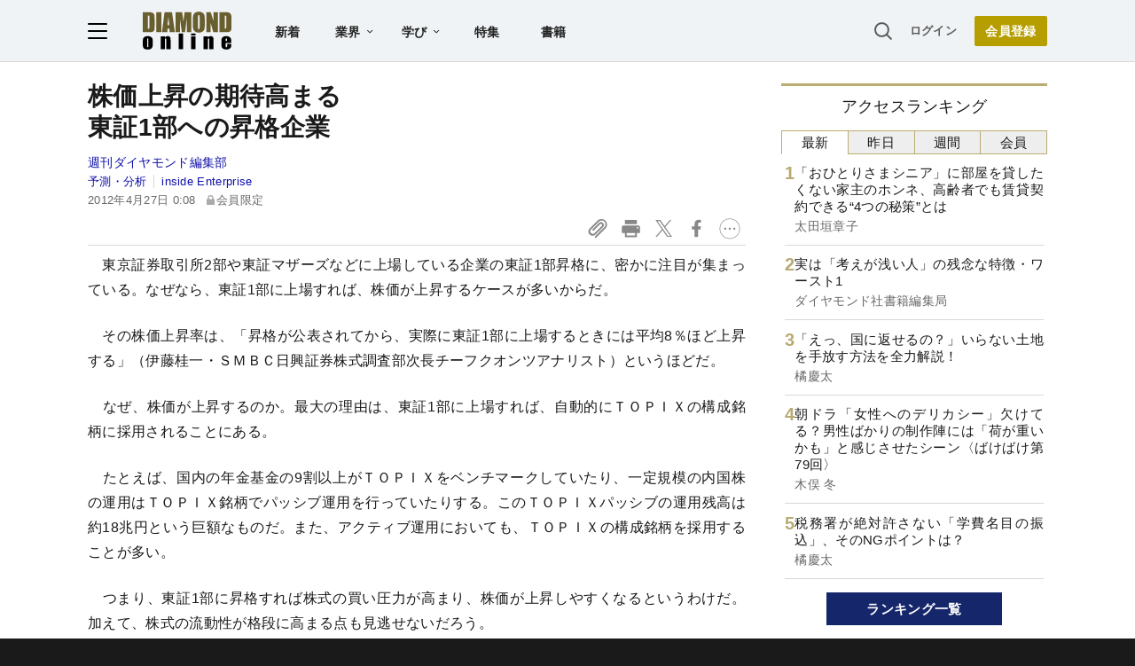

--- FILE ---
content_type: text/html; charset=utf-8
request_url: https://www.google.com/recaptcha/api2/aframe
body_size: 268
content:
<!DOCTYPE HTML><html><head><meta http-equiv="content-type" content="text/html; charset=UTF-8"></head><body><script nonce="De25LjGplegj_qmw6xYYdQ">/** Anti-fraud and anti-abuse applications only. See google.com/recaptcha */ try{var clients={'sodar':'https://pagead2.googlesyndication.com/pagead/sodar?'};window.addEventListener("message",function(a){try{if(a.source===window.parent){var b=JSON.parse(a.data);var c=clients[b['id']];if(c){var d=document.createElement('img');d.src=c+b['params']+'&rc='+(localStorage.getItem("rc::a")?sessionStorage.getItem("rc::b"):"");window.document.body.appendChild(d);sessionStorage.setItem("rc::e",parseInt(sessionStorage.getItem("rc::e")||0)+1);localStorage.setItem("rc::h",'1769096511284');}}}catch(b){}});window.parent.postMessage("_grecaptcha_ready", "*");}catch(b){}</script></body></html>

--- FILE ---
content_type: text/html; charset=utf-8
request_url: https://diamond.jp/list/static/load_content/ranking?data=sub-hourly5
body_size: 301
content:
<div class="list-box ranking">
  <a id="ranking-hourly-1" href="/articles/-/381039">
    <div class="item-text">
      <div class="item-title">「おひとりさまシニア」に部屋を貸したくない家主のホンネ、高齢者でも賃貸契約できる“4つの秘策”とは</div>
      <div class="sub author">太田垣章子</div>
    </div>
  </a>
  <a id="ranking-hourly-2" href="/articles/-/381990">
    <div class="item-text">
      <div class="item-title">実は「考えが浅い人」の残念な特徴・ワースト1</div>
      <div class="sub author">ダイヤモンド社書籍編集局</div>
    </div>
  </a>
  <a id="ranking-hourly-3" href="/articles/-/382064">
    <div class="item-text">
      <div class="item-title">「えっ、国に返せるの？」いらない土地を手放す方法を全力解説！</div>
      <div class="sub author">橘慶太</div>
    </div>
  </a>
  <a id="ranking-hourly-4" href="/articles/-/381459">
    <div class="item-text">
      <div class="item-title">朝ドラ「女性へのデリカシー」欠けてる？男性ばかりの制作陣には「荷が重いかも」と感じさせたシーン〈ばけばけ第79回〉</div>
      <div class="sub author">木俣 冬</div>
    </div>
  </a>
  <a id="ranking-hourly-5" href="/articles/-/381942">
    <div class="item-text">
      <div class="item-title">税務署が絶対許さない「学費名目の振込」、そのNGポイントは？</div>
      <div class="sub author">橘慶太</div>
    </div>
  </a>
</div>


--- FILE ---
content_type: application/javascript
request_url: https://api.ipify.org/?format=jsonp&callback=getIP
body_size: -49
content:
getIP({"ip":"18.188.80.51"});

--- FILE ---
content_type: text/javascript
request_url: https://rumcdn.geoedge.be/7be43ed0-1399-41ac-8312-d295ab48dced/grumi.js
body_size: 64060
content:
var grumiInstance = window.grumiInstance || { q: [] };
(function createInstance (window, document, options = { shouldPostponeSample: false }) {
	!function r(i,o,a){function s(n,e){if(!o[n]){if(!i[n]){var t="function"==typeof require&&require;if(!e&&t)return t(n,!0);if(c)return c(n,!0);throw new Error("Cannot find module '"+n+"'")}e=o[n]={exports:{}};i[n][0].call(e.exports,function(e){var t=i[n][1][e];return s(t||e)},e,e.exports,r,i,o,a)}return o[n].exports}for(var c="function"==typeof require&&require,e=0;e<a.length;e++)s(a[e]);return s}({1:[function(e,t,n){var r=e("./config.js"),i=e("./utils.js");t.exports={didAmazonWin:function(e){var t=e.meta&&e.meta.adv,n=e.preWinningAmazonBid;return n&&(t=t,!i.isEmptyObj(r.amazonAdvIds)&&r.amazonAdvIds[t]||(t=e.tag,e=n.amzniid,t.includes("apstag.renderImp(")&&t.includes(e)))},setAmazonParametersToSession:function(e){var t=e.preWinningAmazonBid;e.pbAdId=void 0,e.hbCid=t.crid||"N/A",e.pbBidder=t.amznp,e.hbCpm=t.amznbid,e.hbVendor="A9",e.hbTag=!0}}},{"./config.js":5,"./utils.js":24}],2:[function(e,t,n){var l=e("./session"),r=e("./urlParser.js"),m=e("./utils.js"),i=e("./domUtils.js").isIframe,f=e("./htmlParser.js"),g=e("./blackList").match,h=e("./ajax.js").sendEvent,o=".amazon-adsystem.com",a="/dtb/admi",s="googleads.g.doubleclick.net",e="/pagead/",c=["/pagead/adfetch",e+"ads"],d=/<iframe[^>]*src=['"]https*:\/\/ads.\w+.criteo.com\/delivery\/r\/.+<\/iframe>/g,u={};var p={adsense:{type:"jsonp",callbackName:"a"+ +new Date,getJsUrl:function(e,t){return e.replace("output=html","output=json_html")+"&callback="+t},getHtml:function(e){e=e[m.keys(e)[0]];return e&&e._html_},shouldRender:function(e){var e=e[m.keys(e)[0]],t=e&&e._html_,n=e&&e._snippet_,e=e&&e._empty_;return n&&t||e&&t}},amazon:{type:"jsonp",callbackName:"apstag.renderImp",getJsUrl:function(e){return e.replace("/admi?","/admj?").replace("&ep=%7B%22ce%22%3A%221%22%7D","")},getHtml:function(e){return e.html},shouldRender:function(e){return e.html}},criteo:{type:"js",getJsHtml:function(e){var t,n=e.match(d);return n&&(t=(t=n[0].replace(/iframe/g,"script")).replace(/afr.php|display.aspx/g,"ajs.php")),e.replace(d,t)},shouldRender:function(e){return"loading"===e.readyState}}};function y(e){var t,n=e.url,e=e.html;return n&&((n=r.parse(n)).hostname===s&&-1<c.indexOf(n.pathname)&&(t="adsense"),-1<n.hostname.indexOf(o))&&-1<n.pathname.indexOf(a)&&(t="amazon"),(t=e&&e.match(d)?"criteo":t)||!1}function v(r,i,o,a){e=i,t=o;var e,t,n,s=function(){e.src=t,h({type:"adfetch-error",meta:JSON.stringify(l.meta)})},c=window,d=r.callbackName,u=function(e){var t,n=r.getHtml(e),e=(l.bustedUrl=o,l.bustedTag=n,r.shouldRender(e));t=n,(t=f.parse(t))&&t.querySelectorAll&&(t=m.map(t.querySelectorAll("[src], [href]"),function(e){return e.src||e.href}),m.find(t,function(e){return g(e).match}))&&h({type:"adfetch",meta:JSON.stringify(l.meta)}),!a(n)&&e?(t=n,"srcdoc"in(e=i)?e.srcdoc=t:((e=e.contentWindow.document).open(),e.write(t),e.close())):s()};for(d=d.split("."),n=0;n<d.length-1;n++)c[d[n]]={},c=c[d[n]];c[d[n]]=u;var u=r.getJsUrl(o,r.callbackName),p=document.createElement("script");p.src=u,p.onerror=s,p.onload=function(){h({type:"adfetch-loaded",meta:JSON.stringify(l.meta)})},document.scripts[0].parentNode.insertBefore(p,null)}t.exports={shouldBust:function(e){var t,n=e.iframe,r=e.url,e=e.html,r=(r&&n&&(t=i(n)&&!u[n.id]&&y({url:r}),u[n.id]=!0),y({html:e}));return t||r},bust:function(e){var t=e.iframe,n=e.url,r=e.html,i=e.doc,o=e.inspectHtml;return"jsonp"===(e=p[y(e)]).type?v(e,t,n,o):"js"===e.type?(t=i,n=r,i=(o=e).getJsHtml(n),l.bustedTag=n,!!o.shouldRender(t)&&(t.write(i),!0)):void 0},checkAndBustFriendlyAmazonFrame:function(e,t){(e=e.defaultView&&e.defaultView.frameElement&&e.defaultView.frameElement.id)&&e.startsWith("apstag")&&(l.bustedTag=t)}}},{"./ajax.js":3,"./blackList":4,"./domUtils.js":8,"./htmlParser.js":13,"./session":21,"./urlParser.js":23,"./utils.js":24}],3:[function(e,t,n){var i=e("./utils.js"),o=e("./config.js"),r=e("./session.js"),a=e("./domUtils.js"),s=e("./jsUtils.js"),c=e("./methodCombinators.js").before,d=e("./tagSelector.js").getTag,u=e("./constants.js"),e=e("./natives.js"),p=e.fetch,l=e.XMLHttpRequest,m=e.Request,f=e.TextEncoder,g=e.postMessage,h=[];function y(e,t){e(t)}function v(t=null){i.forEach(h,function(e){y(e,t)}),h.push=y}function b(e){return e.key=r.key,e.imp=e.imp||r.imp,e.c_ver=o.c_ver,e.w_ver=r.wver,e.w_type=r.wtype,e.b_ver=o.b_ver,e.ver=o.ver,e.loc=location.href,e.ref=document.referrer,e.sp=r.sp||"dfp",e.cust_imp=r.cust_imp,e.cust1=r.meta.cust1,e.cust2=r.meta.cust2,e.cust3=r.meta.cust3,e.caid=r.meta.caid,e.scriptId=r.scriptId,e.crossOrigin=!a.isSameOriginWin(top),e.debug=r.debug,"dfp"===r.sp&&(e.qid=r.meta.qid),e.cdn=o.cdn||void 0,o.accountType!==u.NET&&(e.cid=r.meta&&r.meta.cr||123456,e.li=r.meta.li,e.ord=r.meta.ord,e.ygIds=r.meta.ygIds),e.at=o.accountType.charAt(0),r.hbTag&&(e.hbTag=!0,e.hbVendor=r.hbVendor,e.hbCid=r.hbCid,e.hbAdId=r.pbAdId,e.hbBidder=r.pbBidder,e.hbCpm=r.hbCpm,e.hbCurrency=r.hbCurrency),"boolean"==typeof r.meta.isAfc&&(e.isAfc=r.meta.isAfc,e.isAmp=r.meta.isAmp),r.meta.hasOwnProperty("isEBDA")&&"%"!==r.meta.isEBDA.charAt(0)&&(e.isEBDA=r.meta.isEBDA),r.pimp&&"%_pimp%"!==r.pimp&&(e.pimp=r.pimp),void 0!==r.pl&&(e.preloaded=r.pl),e.site=r.site||a.getTopHostname(),e.site&&-1<e.site.indexOf("safeframe.googlesyndication.com")&&(e.site="safeframe.googlesyndication.com"),e.isc=r.isc,r.adt&&(e.adt=r.adt),r.isCXM&&(e.isCXM=!0),e.ts=+new Date,e.bdTs=o.bdTs,e}function w(t,n){var r=[],e=i.keys(t);return void 0===n&&(n={},i.forEach(e,function(e){void 0!==t[e]&&void 0===n[e]&&r.push(e+"="+encodeURIComponent(t[e]))})),r.join("&")}function E(e){e=i.removeCaspr(e),e=r.doubleWrapperInfo.isDoubleWrapper?i.removeWrapperXMP(e):e;return e=4e5<e.length?e.slice(0,4e5):e}function j(t){return function(){var e=arguments[0];return e.html&&(e.html=E(e.html)),e.tag&&(e.tag=E(e.tag)),t.apply(this,arguments)}}e=c(function(e){var t;e.hasOwnProperty("byRate")&&!e.byRate||(t=a.getAllUrlsFromAllWindows(),"sample"!==e.r&&"sample"!==e.bdmn&&t.push(e.r),e[r.isPAPI&&"imaj"!==r.sp?"vast_content":"tag"]=d(),e.urls=JSON.stringify(t),e.hc=r.hc,e.vastUrls=JSON.stringify(r.vastUrls),delete e.byRate)}),c=c(function(e){e.meta=JSON.stringify(r.meta),e.client_size=r.client_size});function O(e,t){var n=new l;n.open("POST",e),n.setRequestHeader("Content-type","application/x-www-form-urlencoded"),n.send(w(t))}function A(t,e){return o=e,new Promise(function(t,e){var n=(new f).encode(w(o)),r=new CompressionStream("gzip"),i=r.writable.getWriter();i.write(n),i.close(),new Response(r.readable).arrayBuffer().then(function(e){t(e)}).catch(e)}).then(function(e){e=new m(t,{method:"POST",body:e,mode:"no-cors",headers:{"Content-type":"application/x-www-form-urlencoded","Accept-Language":"gzip"}});p(e)});var o}function T(e,t){p&&window.CompressionStream?A(e,t).catch(function(){O(e,t)}):O(e,t)}function _(e,t){r.hasFrameApi&&!r.frameApi?g.call(r.targetWindow,{key:r.key,request:{url:e,data:t}},"*"):T(e,t)}r.frameApi&&r.targetWindow.addEventListener("message",function(e){var t=e.data;t.key===r.key&&t.request&&(T((t=t.request).url,t.data),e.stopImmediatePropagation())});var I,x={};function k(r){return function(n){h.push(function(e){if(e&&e(n),n=b(n),-1!==r.indexOf(o.reportEndpoint,r.length-o.reportEndpoint.length)){var t=r+w(n,{r:!0,html:!0,ts:!0});if(!0===x[t]&&!(n.rbu||n.is||3===n.rdType||n.et))return}x[t]=!0,_(r,n)})}}let S="https:",C=S+o.apiUrl+o.reportEndpoint;t.exports={sendInit:s.once(c(k(S+o.apiUrl+o.initEndpoint))),sendReport:e(j(k(S+o.apiUrl+o.reportEndpoint))),sendError:k(S+o.apiUrl+o.errEndpoint),sendDebug:k(S+o.apiUrl+o.dbgEndpoint),sendStats:k(S+o.apiUrl+(o.statsEndpoint||"stats")),sendEvent:(I=k(S+o.apiUrl+o.evEndpoint),function(e,t){var n=o.rates||{default:.004},t=t||n[e.type]||n.default;Math.random()<=t&&I(e)}),buildRbuReport:e(j(b)),sendRbuReport:_,processQueue:v,processQueueAndResetState:function(){h.push!==y&&v(),h=[]},setReportsEndPointAsFinished:function(){x[C]=!0},setReportsEndPointAsCleared:function(){delete x[C]}}},{"./config.js":5,"./constants.js":6,"./domUtils.js":8,"./jsUtils.js":14,"./methodCombinators.js":16,"./natives.js":17,"./session.js":21,"./tagSelector.js":22,"./utils.js":24}],4:[function(e,t,n){var d=e("./utils.js"),r=e("./config.js"),u=e("./urlParser.js"),i=r.domains,o=r.clkDomains,e=r.bidders,a=r.patterns.wildcards;var s,p={match:!1};function l(e,t,n){return{match:!0,bdmn:e,ver:t,bcid:n}}function m(e){return e.split("").reverse().join("")}function f(n,e){var t,r;return-1<e.indexOf("*")?(t=e.split("*"),r=-1,d.every(t,function(e){var e=n.indexOf(e,r+1),t=r<e;return r=e,t})):-1<n.indexOf(e)}function g(e,t,n){return d.find(e,t)||d.find(e,n)}function h(e){return e&&"1"===e.charAt(0)}function c(c){return function(e){var n,r,i,e=u.parse(e),t=e&&e.hostname,o=e&&[e.pathname,e.search,e.hash].join("");if(t){t=[t].concat((e=(e=t).split("."),d.fluent(e).map(function(e,t,n){return n.shift(),n.join(".")}).val())),e=d.map(t,m),t=d.filter(e,function(e){return void 0!==c[e]});if(t&&t.length){if(e=d.find(t,function(e){return"string"==typeof c[e]}))return l(m(e),c[e]);var a=d.filter(t,function(e){return"object"==typeof c[e]}),s=d.map(a,function(e){return c[e]}),e=d.find(s,function(t,e){return r=g(d.keys(t),function(e){return f(o,e)&&h(t[e])},function(e){return f(o,e)}),n=m(a[e]),""===r&&(e=s[e],i=l(n,e[r])),r});if(e)return l(n,e[r],r);if(i)return i}}return p}}function y(e){e=e.substring(2).split("$");return d.map(e,function(e){return e.split(":")[0]})}t.exports={match:function(e,t){var n=c(i);return t&&"IFRAME"===t.toUpperCase()&&(t=c(o)(e)).match?(t.rdType=2,t):n(e)},matchHB:(s=c(e),function(e){var e=e.split(":"),t=e[0],e=e[1],e="https://"+m(t+".com")+"/"+e,e=s(e);return e.match&&(e.bdmn=t),e}),matchAgainst:c,matchPattern:function(t){var e=g(d.keys(a),function(e){return f(t,e)&&h(a[e])},function(e){return f(t,e)});return e?l("pattern",a[e],e):p},isBlocking:h,getTriggerTypes:y,removeTriggerType:function(e,t){var n,r=(i=y(e.ver)).includes(t),i=1<i.length;return r?i?(e.ver=(n=t,(r=e.ver).length<2||"0"!==r[0]&&"1"!==r[0]||"#"!==r[1]||(i=r.substring(0,2),1===(t=r.substring(2).split("$")).length)?r:0===(r=t.filter(function(e){var t=e.indexOf(":");return-1===t||e.substring(0,t)!==n})).length?i.slice(0,-1):i+r.join("$")),e):p:e}}},{"./config.js":5,"./urlParser.js":23,"./utils.js":24}],5:[function(e,t,n){t.exports={"ver":"0.1","b_ver":"0.5.480","blocking":true,"rbu":0,"silentRbu":0,"signableHosts":[],"onRbu":1,"samplePercent":0,"debug":true,"accountType":"publisher","impSampleRate":0.007,"statRate":0.05,"apiUrl":"//gw.geoedge.be/api/","initEndpoint":"init","reportEndpoint":"report","statsEndpoint":"stats","errEndpoint":"error","dbgEndpoint":"debug","evEndpoint":"event","filteredAdvertisersEndpoint":"v1/config/filtered-advertisers","rdrBlock":true,"ipUrl":"//rumcdn.geoedge.be/grumi-ip.js","altTags":[],"hostFilter":[],"maxHtmlSize":0.4,"reporting":true,"advs":{},"creativeWhitelist":{},"heavyAd":false,"cdn":"cloudfront","domains":{"ecaps.zkzr24vbli":"1#1:64637","moc.as.krapsykcul":"1#1:64637","moc.yawa-em-llor":"1#1:64637","ofni.norfssepsz.op":"1#1:64637","ofni.htaprider.capa-og":"1#1:64637","moc.oeevo.sda.401sda":"1#1:64637","ofni.htaprider.2ue-og":"1#1:64637","evil.eciovamzalp":"1#1:64637","knil.ppa.t2xk":"1#1:64637","ten.tnorfduolc.5w8s2qxrbvwy1d":"1#1:64637","zyx.563ebhfewa":"1#1:64637","pot.xelfdib.zaktn":"1#1:64637","pohs.drawerxdoof":"1#1:64637","orp.pophsup":"1#1:64637","moc.doowdhgjz.sj":"1#1:64637","moc.daeha-tseb":"1#1:64637","moc.tceffedaibom":"1#1:64637","moc.pezpmjcm":"1#1:64637","moc.nipshctilg":"1#1:64637","evil.evil-ciasomaidem.pl":"1#1:64637","ppa.naecolatigidno.zkjfq-ppa-hsifyllej":"1#1:64637","pohs.onudnert":"1#1:64637","pot.ytqgvgkxeez":"1#1:64637","tser.renroronba":"1#1:64637","tser.irgirlotta":"1#1:64637","tser.repmietsec":"1#1:64637","tser.retseacric":"1#1:64637","kcilc.lotfarc":"1#1:64637","aidem.cnihccobba":"1#1:64637","aidem.aropscitna":"1#1:64637","moc.ppaukoreh.1a81c8caa1c5-seton-rekramlaem":"1#1:64637","moc.ppaukoreh.f55d3145e500-srocedekavos":"1#1:64637","moc.deeps-egrus":"1#1:64637","moc.peews-yklis":"1#1:64637","orp.enoiralc":"1#1:64637","ppa.yfilten.fac512e7-03400122106202-taigalp-eralfduolc":"1#1:64637","moc.regdeltnemniatretne":"1#1:64637","/moc.yliad-gnikniht-nredom":"1#1:64637","moc.sediug-ytiralc-eht.www":"1#1:64637","ten.swodniw.eroc.bew.31z.allebeeno":"1#1:64637","moc.kaepngisedeno":"1#1:64637","moc.ppaukoreh.58ba03272c2a-kcabemetib":"1#1:64637","erots.negevol":"1#1:64637","ten.swodniw.eroc.bew.31z.6110023033e3033e3033e":"1#1:64637","evil.bzpqerp":"1#1:64637","moc.thcirhcaned.oveunle":"1#1:64637","moc.simaretokni":"1#1:64637","ur.46lavirp":"1#1:64637","niw.w69ocnip":"1#1:64637","ppa.naecolatigidno.ksxd8-ppa-hsifdlog":"1#1:64637","vc.hpilij001.www":"1#1:64637","tser.lsptniuqs":"1#1:64637","enilno.atruvleqixon":"1#1:64637","enilno.axirtnolrev":"1#1:64637","etis.sleehwevird":"1#1:64637","erots.pohsraey82yppah":"1#1:64637","moc.tnelonezavled":"1#1:64637","etisbew.llewlativ":"1#1:64637","kcilc.eyawwen":"1#1:64637","retnec.rovasiscir":"1#1:64637","ppa.naecolatigidno.mt5xf-ppa-surlaw":"1#1:64637","retnec.epsnuresir":"1#1:64637","moc.ecnanifbaltiforp":"1#1:64637","ten.swodniw.eroc.bolb.tpjtoosnxazaghivqktp3104":"1#1:64637","ppa.naecolatigidno.otfo6-ppa-supotco":"1#1:64637","ten.dleifhtuosstsitned.www":"1#1:64637","ten.swodniw.eroc.bew.31z.4310123033e3033e3033e":"1#1:64637","ten.swodniw.eroc.bew.31z.wd2cno8bblzcsj121egassem":"1#1:64637","moc.sdnarberkukpa":"1#1:64637","pot.dpfsykheieeh":"1#1:64637","moc.sbuhfeirbswen.apl":"1#1:64637","moc.bydvq.htlaeh":"1#1:64637","orp.naneppporg":"1#1:64637","tser.rosnielerp":"1#1:64637","tser.ucnontarap":"1#1:64637","tser.yllabeterp":"1#1:64637","moc.reenoipetinu":"1#1:64637","erots.pohsraey93yppah":"1#1:64637","etis.htinez-ogib":"1#1:64637","moc.ppaukoreh.a4628fc9d050-seton-rekrametsat":"1#1:64637","moc.ppaukoreh.424b1a90719f-dsroiretnixulyruz":"1#1:64637","moc.robrah-dicul":"1#1:64637","etis.iuasa":"1#1:64637","su.weiverredisn.www":"1#1:64637","su.sucofyadot.www":"1#1:64637","moc.orpsdnertefiltrams":"1#1:64637","pohs.onihsay":"1#1:64637","moc.skrowavonarim":"1#1:64637","ten.swodniw.eroc.bew.31z.6q2x9p4n":"1#1:64637","ten.swodniw.eroc.bew.91z.pialnanambv":"1#1:64637","moc.nlevarp":"1#1:64637","wp.egdirbnioc.ed":"1#1:64637","moc.eddetagnoleyrevnib":"1#1:64637","ppa.naecolatigidno.9bnei-ppa-llehsaes":"1#1:64637","moc.secapsnaecolatigid.ndc.1pgs.11b4a7232638ab6f-od":"1#1:64637","moc.secapsnaecolatigid.ndc.1pgs.f014495661762d6f-od":"1#1:64637","ni.oc.kcilctobor.gg4off37ccbuhgjn6o5d":"1#1:64637","moc.861lctqc":"1#1:64637","moc.ppaukoreh.642fd39a51d2-ediug-nigirodoof":"1#1:64637","ten.swodniw.eroc.bew.31z.spohshsuhp":"1#1:64637","orp.frafssappa":"1#1:64637","tser.ordyhensid":"1#1:64637","tser.panacallop":"1#1:64637","tser.ednirellv":"1#1:64637","ppa.naecolatigidno.dmy78-ppa-hsifknom":"1#1:64637","etis.espilce-ogib":"1#1:64637","etis.ytivarg-ogib":"1#1:64637","etis.edirtsvan":"1#1:64637","zyx.tnim-remarg":"1#1:64637","orp.42suenp-tsrif":"1#1:64637","ppa.naecolatigidno.oolr7-nasa-agoy":"1#1:64637","moc.agitrebitsap":"1#1:64637","moc.yfevila.ssenllew":"1#1:64637","etis.yttopyttauqs":"1#1:64637","pohs.lanonoihsaf":"1#1:64637","moc.ezauw.oneeuq":"1#1:64637","ppa.yfilten.0b55c766-53111112106202-taigalp-eralfduolc":"1#1:64637","eno.ukarelesqbb":"1#1:64637","ten.swodniw.eroc.bew.31z.aromef":"1#1:64637","ni.oc.yfirevnamuh.gli2lf37ccbuh8opdo5d":"1#1:64637","ten.swodniw.eroc.bolb.oxyezqoexcfzuxnzodpc9004":"1#1:64637","ppa.naecolatigidno.tq2ea-2-ppa-krahs":"1#1:64637","ni.oc.yfirevnamuh.0oiiuf37ccbuh0glko5d":"1#1:64637","moc.tfirdaegabbacsuoitneicsnoc":"1#1:64637","tser.igramhguod":"1#1:64637","tser.molodehgir":"1#1:64637","moc.ppaukoreh.5c71a6ffc7d3-buhqivalf":"1#1:64637","etis.regayovotom":"1#1:64637","orp.mrof-talpia":"1#1:64637","moc.eriwrebbajkrampansnegalp":"1#1:64637","ppa.yfilten.afb13a10-62842122106202-taigalp-eralfduolc":"1#1:64637","su.etadpudetsurt.www":"1#1:64637","moc.sm-tniopxda.4v-tsaesu-btr":"1#1:64637","moc.ssescus-rof-yevrus":"1#1:64637","moc.yy2ka.ndc":"1#1:64637","smetsys.draugefaselibom":"1#1:64637","moc.xdanoev.20-xda":"1#1:64637","ten.tnorfduolc.g79cvqs8do9p3d":"1#1:64637","ten.etaberteg.c8ix4":"1#1:64637","ten.dferuza.10z.2eybzhxerhgbjgca-rle":"1#1:64637","ten.tnorfduolc.64pgc8xmtcuu1d":"1#1:64637","moc.ruzah-konib.3rt":"1#1:64637","moc.gnidemdevlohp":"1#1:64637","emem.allizda":"1#1:64637","ten.hcetiaor.gnikcart":"1#1:64637","ten.dferuza.10z.hddh9bmere0fza6h-wjb":"1#1:64637","moc.n699c":"1#1:64637","moc.4202-ylloj-atled":"1#1:64637","moc.xdanoev.10-xda":"1#1:64637","moc.ndcsca":"1#1:64637","moc.eldoonksirb":"1#1:64637","moc.sdaderk":"1#1:64637","pot.uehcetretni":"1#1:64637","ten.swodniw.eroc.bew.31z.4210123033e3033e3033e":"1#1:64637","moc.ppaukoreh.fd8d7eec3c28-nedragtsentnalp":"1#1:64637","pohs.arokihsay":"1#1:64637","gro.ecnamrofrepsm":"1#1:64637","moc.seizirp.3":"1#1:64637","tser.arposognic":"1#1:64637","aidem.rtsedsirra":"1#1:64637","enilno.otnilaroxev":"1#1:64637","etis.itset-qi":"1#1:64637","moc.drahs-tnilg":"1#1:64637","moc.8tspjij.www":"1#1:64637","moc.aknalbasakhcuot":"1#1:64637","moc.etakdlrow.uh-221egaytuaeb":"1#1:64637","su.thgisninredom.www":"1#1:64637","ten.hlatot.modneuq":"1#1:64637","moc.ediuggniviloruen.www":"1#1:64637","pohs.gtmpivskcul":"1#1:64637","ten.swodniw.eroc.bew.31z.pohsyhsoom":"1#1:64637","ten.swodniw.eroc.bew.31z.yradnoces-3110023033e3033e3033e":"1#1:64637","ten.swodniw.eroc.bolb.ypnjtkrlznsrhdqgfqja1005":"1#1:64637","moc.ppaukoreh.2a326869ada9-ediug-enignerovalf":"1#1:64637","ten.swodniw.eroc.bew.31z.5r4k6x9p":"1#1:64637","ten.hlatot.oirepo":"1#1:64637","ten.swodniw.eroc.bew.91z.1yyapulnnnazz":"1#1:64637","ten.swodniw.eroc.bolb.6173tropnez":"1#1:64637","moc.noisserpxe-tnaillirb":"1#1:64637","niw.k50ocnip":"1#1:64637","moc.euqitirc-arucsbo":"1#1:64637","moc.otrasalleb":"1#1:64637","orp.driewehsac":"1#1:64637","evil.42eralfswen":"1#1:64637","tser.tabbactits":"1#1:64637","moc.ovivtcerid.www":"1#1:64637","ofni.yltuotguatuat":"1#1:64637","etis.lrvt":"1#1:64637","sbs.iyiqeso":"1#1:64637","gnivil.erocssenllew":"1#1:64637","ten.wensgniwnepo":"1#1:64637","gro.igujux":"1#1:64637","sbs.elozjoribkayah":"1#1:64637","moc.ppaukoreh.4dd88012dea2-sepicer-tsendoof":"1#1:64637","retnec.etnoccarts":"1#1:64637","ed.regnylreg":"1#1:64637","ppa.yfilten.803a7b67-05501112106202-taigalp-eralfduolc":"1#1:64637","ten.etis-taerg.airolf":"1#1:64637","ppa.naecolatigidno.aff3k-ppa-supotco":"1#1:64637","moc.stegdiw-latsyrc":"1#1:64637","ten.swodniw.eroc.bew.31z.3210123033e3033e3033e":"1#1:64637","ten.swodniw.eroc.bew.31z.allebthgie":"1#1:64637","pohs.wtoudoudip":"1#1:64637","ppa.naecolatigidno.tx7wg-ppa-hsifnwolc":"1#1:64637","ten.tnorfduolc.d3ac29lmi44g2d":"1#1:64637","moc.ppaukoreh.e76a7d43c7db-sruohneewtebecips":"1#1:64637","moc.ppaukoreh.28811559e4e9-srocednevahkeels":"1#1:64637","moc.erutnev-dipar":"1#1:64637","moc.tsrub-eralf":"1#1:64637","moc.tejrewopti":"1#1:64637","ppa.yfilten.af169856-01942122106202-taigalp-eralfduolc":"1#1:64637","ppa.yfilten.1f52fd95-11152122106202-taigalp-eralfduolc":"1#1:64637","su.thgisni-cilbup":"1#1:64637","moc.deifilpmis-gnikniht":"1#1:64637","moc.ytiralc-dnim-yliad":"1#1:64637","moc.lacsif-noznif":"1#1:64637","moc.tensdnertefiltrams":"1#1:64637","moc.ppaukoreh.a52ca2d3b90a-citehtearobranmutua":"1#1:64637","etis.tfela-solcyc-llip":"1#1:64637","ten.swodniw.eroc.bew.31z.yradnoces-6110023033e3033e3033e":"1#1:64637","evil.kuerucessdnefedcp":"1#1:64637","ten.swodniw.eroc.bew.31z.asanmiu":"1#1:64637","ppa.naecolatigidno.pniix-ppa-nihcru":"1#1:64637","moc.tratsevil-moc.regdel":"1#1:64637","moc.nozredaerswen":"1#1:64637","ni.oc.kcilctobor.0ulmcf37ccbuh04t3o5d":"1#1:64637","moc.ydeenteg.r":"1#1:64637","moc.secapsnaecolatigid.ndc.1pgs.7d043be235f496ab-od":"1#1:64637","ni.oc.yfirevnamuh.gn5ucf37ccbuh8e34o5d":"1#1:64637","moc.ppaukoreh.01867a2fa734-buhxcolev":"1#1:64637","moc.segdirbdaereno":"1#1:64637","ppa.lecrev.200itton-elppa":"1#1:64637","moc.bubqfmcf":"1#1:64637","moc.evirdnert-dnif.apl":"1#1:64637","aidem.etnocibsib":"1#1:64637","etis.noisuf-qiten":"1#1:64637","moc.ecnaraeppatnioj":"1#1:64637","moc.ppaukoreh.2870e10c3b4d-seton-maertslaem":"1#1:64637","moc.ppaukoreh.b860b908f759-tsenemoclew":"1#1:64637","orp.noivaro":"1#1:64637","enilno.syelyub":"1#1:64637","pot.qcfyrr":"1#1:64637","ppa.yfilten.4000fd5d-73011112106202-taigalp-eralfduolc":"1#1:64637","zk.hns":"1#1:64637","moc.gusek.airolf":"1#1:64637","moc.xenozcnysaidem":"1#1:64637","moc.rwopbewdaer":"1#1:64637","ten.swodniw.eroc.bolb.qnlxoabjhhlrzprkskja7206":"1#1:64637","ten.tnorfduolc.lt0p9fd3buq62d":"1#1:64637","tser.lufirdimid":"1#1:64637","tser.arttarefni":"1#1:64637","orp.ellornedni":"1#1:64637","tser.mutniivnir":"1#1:64637","moc.ppaukoreh.4299d0ce7dfa-buhovitnev":"1#1:64637","ppa.naecolatigidno.adn7c-ppa-llehsaes":"1#1:64637","enilno.dikhsats":"1#1:64637","bulc.mroftalp-ia":"1#1:64637","moc.ppaukoreh.9c6e280a6163-2pj-hsif-rats":"1#1:64637","ppa.naecolatigidno.5x3rr-ppa-supotco":"1#1:64637","enilno.anoryv":"1#1:64637","gro.weivsucof.www":"1#1:64637","moc.ppaeerfytinifni.ognalos":"1#1:64637","orp.buhtylana.ffa":"1#1:64637","pot.edondib.buekrt":"1#1:64637","ten.tnorfduolc.oemwngu0ijm12d":"1#1:64637","moc.zkbsda":"1#1:64637","ten.eralgda.enigne.3ettemocda":"1#1:64637","moc.scitueparehttsurt":"1#1:64637","moc.8831agem":"1#1:64637","ofni.htaprider.6su-og":"1#1:64637","moc.noitaunitnocgnipoordelttek":"1#1:64637","moc.aeesud":"1#1:64637","zyx.aznarepseahceredal":"1#1:64637","moc.sndsserp.setis.02p.44933s":"1#1:64637","pot.nhpqqkrmk":"1#1:64637","ni.oc.kcilctobor.gmgh3837ccbuhoqrno5d":"1#1:64637","semoh.cbahtlaeh":"1#1:64637","eno.evalcnerehpic.evas":"1#1:64637","ten.swodniw.eroc.bolb.kfbsdjkfbjksdbfjksd":"1#1:64637","moc.enilnoegrusyliadym.12":"1#1:64637","tser.assesrutan":"1#1:64637","tser.titsizzuts":"1#1:64637","enilno.urefavemakupixipef":"1#1:64637","etis.ecapotua":"1#1:64637","latigid.xoveihca":"1#1:64637","zyx.6zivnif":"1#1:64637","moc.ppaukoreh.323e11f159d8-ediug-rekramkooc":"1#1:64637","orp.aicnevun":"1#1:64637","ppa.yfilten.12f5c7fe-51000122106202-taigalp-eralfduolc":"1#1:64637","ikiw.gnitarenil.5f":"1#1:64637","moc.etakdlrow.zc-111egaytuaeb":"1#1:64637","moc.ediuggniviloruen":"1#1:64637","moc.ppaukoreh.72e7f29a8e2b-jfdnjksoi":"1#1:64637","moc.etisregnitsoh.205542-surlaw-eulbetalskrad":"1#1:64637","pohs.ecnereferbewdetavele":"1#1:64637","moc.gusek.oirepo":"1#1:64637","orp.subitatpulov-77ecnanif":"1#1:64637","gro.reggolbi.oneeuq":"1#1:64637","moc.spotelasalogel.www":"1#1:64637","ten.swodniw.eroc.bew.31z.7k2r9m6x":"1#1:64637","ni.oc.kcilctobor.gsir6f37ccbuh8l3vn5d":"1#1:64637","pot.tjpqbmeecvxy":"1#1:64637","moc.buhlatigidtrela":"1#1:64637","ten.ozooo":"1#1:64637","ten.swodniw.eroc.bolb.dsfds98sdkhjbjfsd":"1#1:64637","retnec.unercdorap":"1#1:64637","enilno.raewklisnabru":"1#1:64637","etis.pirtrotcev":"1#1:64637","etis.xevirdraeg":"1#1:64637","moc.enneiditouq-etilativ":"1#1:64637","efil.ifipotuzatopixuvem":"1#1:64637","ecaps.irdom":"1#1:64637","moc.atenom-noznif":"1#1:64637","sbs.angidmucaz":"1#1:64637","latigid.xreveihca":"1#1:64637","gro.taerg-si.hainmo":"1#1:64637","sotua.sciluardyhnotsiptipkcocekarb.www":"1#1:64637","ecaps.sunobcilrebaf":"1#1:64637","moc.selamkniwtyag":"1#1:64637","ssenisub.xetrevnabru.hf":"1#1:64637","ten.swodniw.eroc.bew.31z.ww30naj12":"1#1:64637","tser.ehcersehg":"1#1:64637","uci.loreneg":"1#1:64637","moc.ubejasiben":"1#1:64637","moc.noisivprahsyrt.www":"1#1:64637","aidem.citnaipmil":"1#1:64637","ppa.naecolatigidno.ul533-ppa-hsifknom":"1#1:64637","moc.noziroh-eviltsorf":"1#1:64637","enilno.niarbomem":"1#1:64637","su.weiverredisn":"1#1:64637","etis.etiusskcub":"1#1:64637","moc.otuasdnertefiltrams":"1#1:64637","moc.nussdnertefiltrams":"1#1:64637","rb.moc.orgenivlaoirotirret":"1#1:64637","ten.swodniw.eroc.bew.31z.oede8c7alzcsj021egassem":"1#1:64637","moc.ppaukoreh.8ca1781f5438-buhaxenrov":"1#1:64637","ppa.naecolatigidno.8h4p7-ppa-hsifknom":"1#1:64637","enilno.luzaahnixiac":"1#1:64637","lol.eety":"1#1:64637","zyx.latipac-segaw":"1#1:64637","moc.niksaramsoc.hcia":"1#1:64637","tser.aenavnappa":"1#1:64637","pohs.trakysae-yadtseb":"1#1:64637","moc.aciremaegarevocotua":"1#1:64637","tser.ouqnusotua":"1#1:64637","tser.erycuddar":"1#1:64637","orp.cartspozza":"1#1:64637","sbs.damevaw":"1#1:64637","moc.ppaukoreh.0e3789b25a89-oidutsamaronaphsop":"1#1:64637","moc.ppaukoreh.3af3ebcaf365-gnivilepytehcra":"1#1:64637","ppa.naecolatigidno.ywu85-effocpohs":"1#1:64637","enilno.stnenopmocrotaveleocee":"1#1:64637","aidem.areegysbus":"1#1:64637","erots.ed-atsorperup":"1#1:64637","etis.esyenruojhtlaeh":"1#1:64637","gro.kcahefildoog":"1#1:64637","moc.sredaersgolb":"1#1:64637","ten.swodniw.eroc.bew.31z.1210123033e3033e3033e":"1#1:64637","moc.uroferacotua.og":"1#1:64637","ten.swodniw.eroc.bew.31z.0uv2nhnbblzcsj121egassem":"1#1:64637","moc.ppaukoreh.e2541e153078-seton-pamlaem":"1#1:64637","moc.eviv-atned":"1#1:64637","ppa.naecolatigidno.s49qn-ppa-notknalp":"1#1:64637","etis.reasmerit":"1#1:64637","gro.uoysekil.modneuq":"1#1:64637","enilno.anoryv.www":"1#1:64637","kcilc.aihcteks":"1#1:64637","moc.ur.kculagem":"1#1:64637","oi.citamdib.611sda":"1#1:64637","moc.bulcderauqs":"1#1:64637","moc.aekiseprek":"1#1:64637","moc.htamelbolg.tsaesu-btr":"1#1:64637","ofni.htaprider.3su-og":"1#1:64637","moc.3ta3rg-os":"1#1:64637","su.mroftalpda.ffrt":"1#1:64637","pot.kcart-roc":"1#1:64637","moc.aidem-sserpxeila.stessa":"1#1:64637","lol.axryui.sppa":"1#1:64637","moc.3alp.ndc":"1#1:64637","moc.tnetnoc-xepa":"1#1:64637","pohs.socsidniw":"1#1:64637","kcilc.dalok":"1#1:64637","ten.swodniw.eroc.bew.31z.3rorresoinajht12":"1#1:64637","pohs.stigem":"1#1:64637","kcilc.kieria":"1#1:64637","tser.gimerrocca":"1#1:64637","zib.sthgisni-tekram":"1#1:64637","tser.salbollops":"1#1:64637","tser.irepsresot":"1#1:64637","ppa.naecolatigidno.3qwg5-ppa-hsifnwolc":"1#1:64637","enilno.tfarcetalp":"1#1:64637","moc.ppaukoreh.3958bb65ed87-buhqneerg":"1#1:64637","moc.yenom-yssolg":"1#1:64637","orp.anoverua":"1#1:64637","moc.aivramohtyrc":"1#1:64637","ppa.yfilten.13479e-oaituoy-yfael--709b086002b5968633f02796":"1#1:64637","moc.buhartunevirht":"1#1:64637","moc.aeraefastrams.www":"1#1:64637","lol.anobuoy":"1#1:64637","moc.ppaukoreh.636c9eb20d07-ncbvsjpsoi":"1#1:64637","etis.iuasa.www":"1#1:64637","ur.citemsokcilrebaf":"1#1:64637","pot.hbrntb84":"1#1:64637","moc.kcilckcbrot":"1#1:64637","enilno.otaros":"1#1:64637","moc.latrophcetegdirb.g67qff37ccbuhgsp6o5d":"1#1:64637","moc.etisregnitsoh.419158-retsyo-egnaro":"1#1:64637","moc.kmoykotgnikoob":"1#1:64637","tser.uorhttsuig":"1#1:64637","tser.usseftssim":"1#1:64637","tser.repusatsin":"1#1:64637","moc.urrapucrem":"1#1:64637","pohs.snoitulosten6202detroppus":"1#1:64637","sotua.ecnarusniegarevocelibomotuapaehc.www":"1#1:64637","enilno.rotacidni-isr":"1#1:64637","enilno.ronixaluqrev":"1#1:64637","enilno.doofeltnam":"1#1:64637","enilno.avonotro":"1#1:64637","etis.elxarac":"1#1:64637","orp.rf-enozgaid":"1#1:64637","sbs.uxahasocakikib":"1#1:64637","orp.lexipgisoc":"1#1:64637","ed.tepatyrop":"1#1:64637","ppa.yfilten.ed68a304-41940112106202-taigalp-eralfduolc":"1#1:64637","moc.rwopbewdaer.apl":"1#1:64637","enilno.wenerhtlaeh":"1#1:64637","moc.ppaukoreh.745600775981-ediug-pamkooc":"1#1:64637","tser.irulplevon":"1#1:64637","aidem.mauqslatem":"1#1:64637","cc.xzefb":"1#1:64637","moc.ppaukoreh.8ab0022aaeb6-sepicer-renrocdoof":"1#1:64637","moc.esiurc-tlaboc":"1#1:64637","moc.orpdirg-xulf":"1#1:64637","moc.secnagele-nosiam":"1#1:64637","moc.etatse-ytfarc":"1#1:64637","moc.naps-mraw":"1#1:64637","gro.troper-civic":"1#1:64637","pohs.otikuy":"1#1:64637","moc.bewsdnertefiltrams":"1#1:64637","moc.lemmihwerdna":"1#1:64637","moc.arfnisdnertefiltrams":"1#1:64637","ppa.lecrev.1000acifiton-ilppa":"1#1:64637","ur.senzibtnaillirbkilrebaf":"1#1:64637","ten.swodniw.eroc.bew.31z.6n7q8p4t":"1#1:64637","ten.swodniw.eroc.bew.31z.2p8k6q1r":"1#1:64637","ten.swodniw.eroc.bew.91z.1yyapulnnna":"1#1:64637","ppa.naecolatigidno.6vjpj-ppa-diuqs":"1#1:64637","moc.eddetagnoleyrev":"1#1:64637","ten.swodniw.eroc.bew.31z.kizb79owlzcsj021egassem":"1#1:64637","pot.aokxcdtijx":"1#1:64637","etis.nowhcilk":"1#1:64637","moc.ppaukoreh.ce1e6acd83fb-seton-xirtamepicer":"1#1:64637","moc.ppaukoreh.b2c6622100a5-sepicer-xirtamdoof":"1#1:64637","tser.locnicossa":"1#1:64637","tser.ikrepsitad":"1#1:64637","tser.arpirartxe":"1#1:64637","tser.irfebabosi":"1#1:64637","orp.aberpsitni":"1#1:64637","rb.moc.rotagtsohetisuem.3461580.0000215948671ejoheduasatsiver":"1#1:64637","tser.rolavimrev":"1#1:64637","etis.xevirdotom":"1#1:64637","moc.ecivresotuagrebzuerk":"1#1:64637","orp.onketnomil":"1#1:64637","moc.golbyhtlaehdem":"1#1:64637","ppa.naecolatigidno.945r5-sseinsub-layor":"1#1:64637","pohs.tdtnlo":"1#1:64637","latigid.tpmorp-hsac":"1#1:64637","ppa.yfilten.e81c9162-63901112106202-taigalp-eralfduolc":"1#1:64637","orp.mine-77ecnanif":"1#1:64637","moc.xenozcnysaidem.apl":"1#1:64637","moc.ppaukoreh.c10b8b5cf78b-seton-enilepicer":"1#1:64637","moc.ekaepngisedeno.apl":"1#1:64637","ofni.noitazirorretvbs":"1#1:64637","ppa.naecolatigidno.2qrev-ppa-acro":"1#1:64637","moc.88tgniq":"1#1:64637","tser.ixelacraes":"1#1:64637","tser.okspuppair":"1#1:64637","ppa.naecolatigidno.fk4mc-ppa-hsifknom":"1#1:64637","etis.tnirpsrotom":"1#1:64637","etis.etaeas":"1#1:64637","moc.nurilex":"1#1:64637","kcilc.mrof-talpia":"1#1:64637","bulc.mrof-talpia":"1#1:64637","retsnom.eebmeglediga":"1#1:64637","ten.swodniw.eroc.bolb.ommanasmvraflxeabriy4004":"1#1:64637","moc.semit-lacitcat":"1#1:64637","gro.ekolydnac":"1#1:64637","moc.hsilbupdagnitekram":"1#1:64637","moc.tnimerans.tcetorp":"1#1:64637","ten.dferuza.10z.xafewf3eed7dxbdd-vic":"1#1:64637","zyx.eyeeulav":"1#1:64637","ten.tnorfduolc.hdr30wt8ptlk1d":"1#1:64637","eniw.tropbewlausac":"1#1:64637","oi.citamdib.711sda":"1#1:64637","pot.buhrider":"1#1:64637","moc.btr-mueda.rekcart":"1#1:64637","moc.wohsdnilbeht":"1#1:64637","riah.zxertyio.piv":"1#1:64637","ten.swodniw.eroc.bew.31z.asakob":"1#1:64637","ten.swodniw.eroc.bew.31z.6rorresoinajht12":"1#1:64637","pot.mtmnzhvgqi":"1#1:64637","ppa.naecolatigidno.x6n79-ppa-hsifnoil":"1#1:64637","moc.enievdem":"1#1:64637","moc.buhdleihsecived.www":"1#1:64637","yadot.iyuxejbtoh":"1#1:64637","moc.ppaukoreh.5e91c76fcddf-buhqtcetorp":"1#1:64637","ten.swodniw.eroc.bew.31z.mdtb3uebblzcsj121egassem":"1#1:64637","moc.sulprednefedda":"1#1:64637","orp.sarapnetta":"1#1:64637","tser.pertsvisel":"1#1:64637","moc.shtlaehsu":"1#1:64637","moc.ppaukoreh.79c1d1287c08-srocedetnemelpmis":"1#1:64637","moc.robrah-tnadrev":"1#1:64637","moc.drahs-yarnus":"1#1:64637","ppa.yfilten.0cd3534c-10600122106202-taigalp-eralfduolc":"1#1:64637","moc.balsisenegevirht":"1#1:64637","enilno.trahclak":"1#1:64637","moc.buhartunevirht.www":"1#1:64637","moc.xifsdnertefiltrams":"1#1:64637","ten.swodniw.eroc.bew.31z.zdlrowerutinruf":"1#1:64637","moc.evirdnert-dnif":"1#1:64637","pot.4zivnif":"1#1:64637","uoyc.12swenyraunaj":"1#1:64637","etis.secivrestsepdipar":"1#1:64637","gro.yobelidocorc":"1#1:64637","enilno.onailatirelleh":"1#1:64637","tser.ennartobac":"1#1:64637","moc.sbalshtlaeh":"1#1:64637","moc.suwwolg":"1#1:64637","retnec.nobubloryp":"1#1:64637","erots.pohsraey33yppah":"1#1:64637","sbs.oitnaleryp":"1#1:64637","ni.oc.kcilctobor.0vp9hf37ccbuh08q8o5d":"1#1:64637","orp.ikragez-e":"1#1:64637","ppa.naecolatigidno.hq4hq-ppa-hsifdlog":"1#1:64637","ppa.naecolatigidno.cx54b-2-ppa-nwarp-gnik":"1#1:64637","enilno.rohcnaniarb":"1#1:64637","moc.sgninrae-ycnerruc":"1#1:64637","gro.taerg-si.airolf":"1#1:64637","ppa.naecolatigidno.smaws-ppa-retsbol":"1#1:64637","ten.hlatot.hainmo":"1#1:64637","oi.bew24.hainmo":"1#1:64637","evil.noitcetorpbewwenercp":"1#1:64637","moc.ppaukoreh.f36d02eb1f3f-ecnadnubagninekawaerca":"1#1:64637","ten.swodniw.eroc.bew.31z.pohserutinrufrutuf":"1#1:64637","moc.ytrapsdnertefiltrams":"1#1:64637","moc.ppaukoreh.bd75ace8345c-ediug-dirgkooc":"1#1:64637","ten.swodniw.eroc.bew.31z.9ohce3033e10123033e":"1#1:64637","ten.swodniw.eroc.bew.31z.02ohce3033e10123033e":"1#1:64637","evil.euetsocyogot":"1#1:64637","erots.elcarimspohspop":"1#1:64637","moc.ppaukoreh.91f461f07d21-rovalfairetalp":"1#1:64637","moc.enilnotsurtevol.swen":"1#1:64637","etis.esyenruojhtlaeh.www":"1#1:64637","retnec.risidrbbod":"1#1:64637","erots.pohsraey04yppah":"1#1:64637","ten.agoyluoserab":"1#1:64637","enilno.gamesiarutansatiecer":"1#1:64637","ur.urcitemsoccilrebaf":"1#1:64637","su.weivrevosucof":"1#1:64637","ppa.yfilten.eecca006-00041122106202-taigalp-eralfduolc":"1#1:64637","moc.deifilpmis-gnikniht.www":"1#1:64637","moc.ykssdnertefiltrams":"1#1:64637","moc.duolcsdnertefiltrams":"1#1:64637","moc.niarsdnertefiltrams":"1#1:64637","moc.yojsdnertefiltrams":"1#1:64637","moc.tnirpsdnertefiltrams":"1#1:64637","moc.bfsdnertefiltrams":"1#1:64637","moc.stcudorpelbadnert":"1#1:64637","moc.ppaukoreh.edca86fea8a1-efdesssoi":"1#1:64637","ten.swodniw.eroc.bew.31z.4t9n7x2m":"1#1:64637","ni.oc.setagtcennoc.gk7p5f37ccbuh0c5un5d":"1#1:64637","moc.dnedivid-noznif":"1#1:64637","pot.0pyvutok":"1#1:64637","pot.tmmvdp8g":"1#1:64637","etis.orimuf":"1#1:64637","ten.swodniw.eroc.bew.31z.emalg":"1#1:64637","tser.nunedcepxe":"1#1:64637","moc.mlacoivallem":"1#1:64637","tser.ortemgeram":"1#1:64637","orp.rexamdirghturt":"1#1:64637","moc.latrophcetegdirb.0e4pgf37ccbuh8iv7o5d":"1#1:64637","aidem.oidarottam":"1#1:64637","etis.allitrotdnaocat":"1#1:64637","moc.dasa-ecivresotua":"1#1:64637","aidem.edrevehgib":"1#1:64637","moc.ppaukoreh.90fa912e63ed-emohnailerua":"1#1:64637","gro.teniyar":"1#1:64637","moc.ppaukoreh.f12d27dbbce8-04008-eltsac-eneres":"1#1:64637","moc.ppaukoreh.ff93de7e8089-mreggnihtolc":"1#1:64637","gro.ruemes":"1#1:64637","su.miseollet":"1#1:64637","sbs.stresed-eslup-feer-emirp":"1#1:64637","ppa.yfilten.d005f449-24901112106202-taigalp-eralfduolc":"1#1:64637","moc.ppaukoreh.8bb7a951f8c1-gninekawaercatnadnuba":"1#1:64637","erots.pohsraey24yppah":"1#1:64637","moc.4uh-aeslayor.yalp":"1#1:64637","orp.spmilvvair":"1#1:64637","retnec.iminipixel":"1#1:64637","retnec.icepsobsib":"1#1:64637","retnec.ccilcmarap":"1#1:64637","moc.ppaukoreh.f72de2d5581d-1pj-hsif-rats":"1#1:64637","uci.drawrofesir":"1#1:64637","gro.etisehcin.modneuq":"1#1:64637","ppa.yfilten.4cfa5852-51831122106202-taigalp-eralfduolc":"1#1:64637","ppa.yfilten.eda4445b-42842122106202-taigalp-eralfduolc":"1#1:64637","moc.gatbm":"1#1:64637","ten.notkcilc":"1#1:64637","tra.tfirnimul":"1#1:64637","ofni.spotreffowen":"1#1:64637","pot.xelfdib.gskt":"1#1:64637","moc.buhecnadiugssenllew":"1#1:64637","moc.gnifrus-tsaf.psd":"1#1:64637","moc.a1sm.ndc":"1#1:64637","kcilc.npv-tcennoc":"1#1:64637","kni.hcetgniruces":"1#1:64637","zyx.5xi":"1#1:64637","moc.bulcderauqs.citats":"1#1:64637","ofni.shsdkehg":"1#1:64637","ten.sppacitatseruza.4.01f7c12e0-hcaeb-ylloj":"1#1:64637","ur.atobapcilrebaf":"1#1:64637","pohs.imotuj":"1#1:64637","orp.tiddaaippa":"1#1:64637","ten.swodniw.eroc.bew.31z.1rw3xdibblzcsj121egassem":"1#1:64637","tser.nocedmulla":"1#1:64637","tser.asrebfinel":"1#1:64637","tser.cniocatspu":"1#1:64637","moc.ppaukoreh.922590b398b2-buhatnavroz":"1#1:64637","ppa.naecolatigidno.xotgx-epicerlad":"1#1:64637","aidem.aporpitrep":"1#1:64637","enilno.eltnamdoof":"1#1:64637","moc.ppaukoreh.00264cd4223e-sepicer-egdirbrovalf":"1#1:64637","moc.balsisenegevirht.www":"1#1:64637","ppa.yfilten.3c8e8354-85203122106202-taigalp-eralfduolc":"1#1:64637","moc.yliad-tesdnim":"1#1:64637","pohs.gtmpivskcul.www":"1#1:64637","moc.ppaukoreh.69c9269a8ad4-ediug-noisufkooc":"1#1:64637","ten.swodniw.eroc.bew.31z.spohsyhsum":"1#1:64637","etis.buhsneergyhtlaeh":"1#1:64637","ten.swodniw.eroc.bew.31z.7110023033e3033e3033e":"1#1:64637","ten.swodniw.eroc.bew.31z.9x2k7m5r":"1#1:64637","pohs.ydaerbewdelggot":"1#1:64637","ten.swodniw.eroc.bew.31z.100cxn62odd10nniw51":"1#1:64637","zyx.fartotco":"1#1:64637","moc.enoztcellettniaidem.apl":"1#1:64637","moc.moilatrom.krt":"1#1:64637","moc.tesdnimetinu":"1#1:64637","moc.etiusnedragilmedab":"1#1:64637","moc.etnegruofni":"1#1:64637","moc.ppaukoreh.c222908d724f-seton-eslupepicer":"1#1:64637","ten.swodniw.eroc.bew.31z.spohszerutuf":"1#1:64637","ten.swodniw.eroc.bew.31z.pohsnevoow":"1#1:64637","enilno.niarbomem.www":"1#1:64637","pohs.shcetniarbingoc":"1#1:64637","tser.krapsnrets":"1#1:64637","efil.apotepumumavorazof":"1#1:64637","ten.arollesue":"1#1:64637","orp.denonipsnu":"1#1:64637","ikiw.pohkcots":"1#1:64637","etisbew.taerutanyeh":"1#1:64637","moc.ppaukoreh.c6d5602a0b23-ediug-epahsetsat":"1#1:64637","orp.newradmyglamirp":"1#1:64637","sbs.eyijemozler":"1#1:64637","ppa.naecolatigidno.m7xh3-ppa-hsifnwolc":"1#1:64637","ppa.naecolatigidno.7in3a-ppa-nwarp-gnik":"1#1:64637","evil.icjdherp":"1#1:64637","moc.tekcbe":"1#1:64637","ten.swodniw.eroc.bew.31z.allebruof":"1#1:64637","etis.seirotsdnuobhtrae":"1#1:64637","moc.ppaukoreh.e9a8d9f31283-18185-egrog-gnineve":"1#1:64637","evil.kuderucessdnefedcp":"1#1:64637","gro.uoysekil.hainmo":"1#1:64637","ten.swodniw.eroc.bew.92z.secivresoioeskrowten":"1#1:64637","uci.ccasakidik":"1#1:64637","ten.swodniw.eroc.bew.92z.sesiecvresoistsenzzub":"1#1:64637","pot.mfiehevdgfh":"1#1:64637","moc.anadlognom.xirbalg":"1#1:64637","enilno.lloryrubmrof":"1#1:64637","moc.ppaukoreh.fbeea55177f3-91152-nisab-ralop":"1#1:64637","ten.swodniw.eroc.bew.31z.allebnves":"1#1:64637","tser.hcipegehce":"1#1:64637","tser.dnihsoncyp":"1#1:64637","moc.noissimsnart-psirc":"1#1:64637","pohs.elas-egaggul":"1#1:64637","ten.tseb-si.modneuq":"1#1:64637","su.thgisninredom":"1#1:64637","etis.cilrebafym":"1#1:64637","orp.dnuoraderp":"1#1:64637","moc.ppaukoreh.aea6459eed0d-sepicer-enignekooc":"1#1:64637","moc.gnirpssdnertefiltrams":"1#1:64637","enilno.isewtywen":"1#1:64637","etis.mprevird":"1#1:64637","etis.verotom":"1#1:64637","ten.swodniw.eroc.bolb.hqlpeopyvklnzeyedriy2105":"1#1:64637","evil.nalodoz.www":"1#1:64637","ts.ppu.bew-ntmgn":"1#1:64637","moc.secapsnaecolatigid.ndc.3cyn.ff4443161b763999-od":"1#1:64637","enilno.1-ak-diks":"1#1:64637","moc.ppaukoreh.b5c93af363db-buhxirtlav":"1#1:64637","moc.ezisregib":"1#1:64637","orp.dnopscnune":"1#1:64637","orp.senuktamos":"1#1:64637","orp.nacnittair":"1#1:64637","etis.hctulcraeg":"1#1:64637","moc.xelavavnoxew":"1#1:64637","sbs.ekarolusuggokux":"1#1:64637","ppa.naecolatigidno.bv3pu-3-ppa-llehsaes":"1#1:64637","evil.sgtnwahs":"1#1:64637","enilno.slppus":"1#1:64637","ppa.naecolatigidno.nuwja-ppa-laroc":"1#1:64637","moc.uadetagnoleyrevnib":"1#1:64637","pohs.duolcbewdelggot":"1#1:64637","moc.ezauw.hainmo":"1#1:64637","moc.ppaukoreh.09ce2103db96-92975-dnalburcs-esnetni":"1#1:64637","latigid.tnioplaog":"1#1:64637","moc.srotutulot":"1#1:64637","moc.sdhvkcr":"1#1:64637","ppa.naecolatigidno.vm3bz-ppa-laroc":"1#1:64637","retnec.ecroplenac":"1#1:64637","etis.xeuqrotdeeps":"1#1:64637","dlrow.ia-mroftalp":"1#1:64637","moc.pma-araelc":"1#1:64637","sbs.exubvifuxoyor":"1#1:64637","pot.tracx5eno.otpyrcneua":"1#1:64637","moc.sllewxileh":"1#1:64637","moc.dissanetta":"1#1:64637","sotua.laer-noipmahc-niwtnatsni-ylkeew":"1#1:64637","moc.yfevila.eracsutinnit":"1#1:64637","pohs.ynnusolleh":"1#1:64637","ten.dferuza.10z.metg5hyevhdfuead-yrc":"1#1:64637","moc.deloac":"1#1:64637","moc.btrosdaeuh.4v-tsaesu-btr":"1#1:64637","moc.ridergnorts":"1#1:64637","moc.lairteerflla.2v":"1#1:64637","ten.yawa-em-llor":"1#1:64637","cc.lllla4nuf.yalp":"1#1:64637","au.777":"1#1:64637","cc.daol-lmth.5":"1#1:64637","ofni.htaprider.1su-og":"1#1:64637","ten.tnorfduolc.zjnukhvghq9o2d":"1#1:64637","moc.ppaukoreh.25637229877a-sepicer-egdirbdoof":"1#1:64637","moc.ppaukoreh.3b90e61168ff-buhaxevor":"1#1:64637","moc.golbotsevol.potneuq":"1#1:64637","moc.tsulfoezalb.ps":"1#1:64637","pot.lzvdpbkdbyofje":"1#1:64637","moc.gniraehelciro.won":"1#1:64637","tser.yzivnif":"1#1:64637","erots.sezirpretsnom":"1#1:64637","moc.xmyay":"1#1:64637","aidem.ecaipannir":"1#1:64637","aidem.ppardrosid":"1#1:64637","orp.ecivres-rac-hsitirb":"1#1:64637","moc.noziroh-rehpic":"1#1:64637","dfc.noituloshcetegdirbolg":"1#1:64637","zzub.sraeynocer":"1#1:64637","moc.buh-gnikniht-raelc.www":"1#1:64637","pohs.ozbru":"1#1:64637","ten.swodniw.eroc.bew.31z.9p4x5r8k":"1#1:64637","moc.bzpqcaf":"1#1:64637","moc.ppaeerfytinifni.inidrev":"1#1:64637","ofni.daolnwodk4":"1#1:64637","moc.yadretseyhserfserutnev":"1#1:64637","ten.swodniw.eroc.bew.91z.1yiirgnal":"1#1:64637","moc.latrophcetegdirb.g6648f37ccbuhof70o5d":"1#1:64637","evil.seidoofotces":"1#1:64637","pot.jltqknpnl":"1#1:64637","evil.sbuhnoihsaf":"1#1:64637","etis.akibat":"1#1:64637","moc.secapsnaecolatigid.ndc.3cyn.3bd40c8413c0c7db-od":"1#1:64637","moc.ppaukoreh.65c931d3717a-buhqiyalp":"1#1:64637","moc.tfosenivgatoodikiw.kx4i":"1#1:64637","tser.inrotrepyh":"1#1:64637","tser.rednuiltuo":"1#1:64637","moc.snoitcennoceracemirp.www":"1#1:64637","moc.htleweh.www":"1#1:64637","retnec.aicositnac":"1#1:64637","enilno.buheracaid":"1#1:64637","enilno.utoverimitumevuxinun":"1#1:64637","etis.xeuqrotevird":"1#1:64637","etis.xtfihsrac":"1#1:64637","erots.pohsraey23yppah":"1#1:64637","etisbew.eractifirep":"1#1:64637","sbs.nuraxilehpo":"1#1:64637","orp.onarueipas":"1#1:64637","ppa.yfilten.d6e4fe13-74839012106202-taigalp-eralfduolc":"1#1:64637","orp.aviresnit":"1#1:64637","ppa.naecolatigidno.v9es6-ppa-retsbol":"1#1:64637","moc.yksllewerup":"1#1:64637","moc.ppaukoreh.b76536794499-balpoolyraniluc":"1#1:64637","moc.waxstpuc":"1#1:64637","pot.jjgrwpweagay":"1#1:64637","orp.ofnilifnog":"1#1:64637","tser.ellubuqcar":"1#1:64637","ofni.ia-mroftalp":"1#1:64637","retnec.patnedesir":"1#1:64637","retnec.snartirret":"1#1:64637","enilno.aisadnertoce":"1#1:64637","aidem.mmaifhgnav":"1#1:64637","dlrow.mroftalp-vni":"1#1:64637","moc.tiusrup-eneres":"1#1:64637","su.thgisni-cilbup.www":"1#1:64637","ten.swodniw.eroc.bolb.blimedziybdomqalxbuv2004":"1#1:64637","kcilc.sulptsevni":"1#1:64637","ten.setisbeweruza.10-aisatsae.pgzephffff6bxfqe-vhsvdgajs":"1#1:64637","etis.aeauh":"1#1:64637","ni.oc.kcilctobor.g5b34f37ccbuh0cgsn5d":"1#1:64637","pot.vg17n1zr":"1#1:64637","moc.syelpelgoog.www":"1#1:64637","moc.ppaukoreh.b14b4a5fed5f-seton-xirtamhsid":"1#1:64637","tser.lutiticsba":"1#1:64637","golb.sulpiaswen.ofni":"1#1:64637","tser.bmeergurri":"1#1:64637","moc.latrophcetegdirb.0d0qgf37ccbuhgs08o5d":"1#1:64637","aidem.nisidddair":"1#1:64637","etis.moolbetuor":"1#1:64637","moc.gniknab-noznif":"1#1:64637","moc.alledcca":"1#1:64637","moc.latrophcetegdirb.08khif37ccbuh0imao5d":"1#1:64637","wp.yartnadrev.ku":"1#1:64637","ten.swodniw.eroc.bolb.detpmorpnu":"1#1:64637","moc.ppaukoreh.13cbf653bd54-baloidutsoivikooc":"1#1:64637","ten.swodniw.eroc.bew.31z.5210123033e3033e3033e":"1#1:64637","ten.swodniw.eroc.bew.31z.9210123033e3033e3033e":"1#1:64637","ten.swodniw.eroc.bolb.kunvqtfwqqpsovnkjluc2304":"1#1:64637","ten.swodniw.eroc.bew.31z.pohsyenoot":"1#1:64637","etis.slrigtsul":"1#1:64637","moc.hcaeranips":"1#1:64637","ten.swodniw.eroc.bolb.88c2b39c6fbe":"1#1:64637","ten.swodniw.eroc.bew.31z.xpz836ubblzcsj121egassem":"1#1:64637","moc.ppaukoreh.8fb1d8ea5fa4-ediug-egdirbecips":"1#1:64637","tser.ausidocsid":"1#1:64637","orp.idnevcoced":"1#1:64637","tser.gotofeipmi":"1#1:64637","tser.paradorcni":"1#1:64637","orp.oignibtuah":"1#1:64637","tser.retnirppos":"1#1:64637","retnec.ibaraumnori":"1#1:64637","retnec.rabusicreb":"1#1:64637","moc.raosyawhtap":"1#1:64637","uci.yssergorp":"1#1:64637","moc.golbotsevol.modneuq":"1#1:64637","ppa.yfilten.6fa9e886-54531122106202-taigalp-eralfduolc":"1#1:64637","etis.ihasgalih":"1#1:64637","moc.pohscitatseht.t":"1#1:64637","moc.xtamytni":"1#1:64637","evil.sllawnajortitna":"1#1:64637","pot.idwrbbypgw":"1#1:64637","moc.sdam3.4v-tsaesu-btr":"1#1:64637","zyx.niamodniw":"1#1:64637","moc.oeevo.sda.201sda":"1#1:64637","bulc.999rr.wd":"1#1:64637","zyx.revirkcilc.su":"1#1:64637","pot.063htapecart":"1#1:64637","moc.snkal":"1#1:64637","knil.ppa.ifos":"1#1:64637","moc.dib-yoj.ed-pmi-vda":"1#1:64637","ten.tnorfduolc.g4pvzepdaeq1d":"1#1:64637","ofni.htaprider.2su-og":"1#1:64637","moc.susucofssenllew":"1#1:64637","ten.swodniw.eroc.bew.31z.9110123033e3033e3033e":"1#1:64637","moc.eugonniboereitrop":"1#1:64637","enilno.balavonyromem":"1#1:64637","moc.tsulfoezalb":"1#1:64637","ur.sneporetne":"1#1:64637","rf.lerutanuaeivlys":"1#1:64637","tser.rednuidona":"1#1:64637","tser.lepmilirk":"1#1:64637","tser.dlurrogiv":"1#1:64637","aidem.lpmoctilov":"1#1:64637","ecaps.dlrow-lanruojesleh":"1#1:64637","orp.kcotstaebpu":"1#1:64637","moc.ppaukoreh.dd42ce5a6dfd-reiletaercacitamora":"1#1:64637","moc.sdnuf-moolb":"1#1:64637","moc.orpreplehesoculg.htlaeh":"1#1:64637","etis.dirginez":"1#1:64637","moc.nizaidrm.crt":"1#1:64637","moc.roolfsdnertefiltrams":"1#1:64637","ten.swodniw.eroc.bew.31z.6n1q4p8t":"1#1:64637","ten.swodniw.eroc.bew.31z.yradnoces-8110023033e3033e3033e":"1#1:64637","ten.swodniw.eroc.bew.31z.1q7k4t9x":"1#1:64637","moc.ppaukoreh.8c551d99b3c1-sepicer-renroclaem":"1#1:64637","sotua.trams-reffolaiceps-ecnahc-gnivig.www":"1#1:64637","ten.swodniw.eroc.bolb.wfxjszgooojeikaxwuav3005":"1#1:64637","latigid.rovatini":"1#1:64637","moc.igolpmis":"1#1:64637","ppa.lecrev.300iton-soi-elppa":"1#1:64637","latigid.gniniart-hsac":"1#1:64637","tser.crotsengic":"1#1:64637","tser.nigaplilag":"1#1:64637","em.gssm.ytisrevniiugnidart":"1#1:64637","moc.srevastekcopeht":"1#1:64637","tser.ilppalraps":"1#1:64637","tser.ullosneirt":"1#1:64637","latigid.gniddebme-hsac":"1#1:64637","enilno.tfarclwob":"1#1:64637","enilno.atsivhtap":"1#1:64637","erots.pohsraey13yppah":"1#1:64637","ofni.zazswenhcet":"1#1:64637","ten.rfaroiva":"1#1:64637","etisbew.zoervc":"1#1:64637","moc.kilcaed.kt":"1#1:64637","moc.ppaukoreh.185fa0c39f57-seton-noisufetsat":"1#1:64637","retnec.dupirgraps":"1#1:64637","ppa.naecolatigidno.lijau-2-ppa-hsifnoil":"1#1:64637","orp.anirovlar":"1#1:64637","orp.ivneroc":"1#1:64637","ppa.yfilten.23104d11-94503112106202-taigalp-eralfduolc":"1#1:64637","ppa.yfilten.5cb6af43-52503112106202-taigalp-eralfduolc":"1#1:64637","evil.kuerucestcefrepcp":"1#1:64637","moc.lrrigruoysiereh.zkgbzv":"1#1:64637","etis.nortuennooffub":"1#1:64637","ten.swodniw.eroc.bew.31z.4rorresoinajht12":"1#1:64637","moc.ppaukoreh.c27939b1cc34-balohceecips":"1#1:64637","moc.ppaukoreh.d08c9cdb7245-oidutslangisnoops":"1#1:64637","zyx.sihtkcartstel":"1#1:64637","uoyc.22swenyraunaj":"1#1:64637","moc.sthgisni-ytiuqe-enotsyek":"1#1:64637","ten.swodniw.eroc.bew.31z.allebxis":"1#1:64637","moc.ttrfdhw.www":"1#1:64637","pohs.seoturah":"1#1:64637","retnec.issuramada":"1#1:64637","moc.ppaukoreh.d5f888fc8ca4-ediug-elcrickooc":"1#1:64637","su.tsegiddnert.www":"1#1:64637","moc.ytiralc-dnim-yliad.www":"1#1:64637","moc.norsdnertefiltrams":"1#1:64637","moc.yonsdnertefiltrams":"1#1:64637","moc.ximsdnertefiltrams":"1#1:64637","moc.xobsdnertefiltrams":"1#1:64637","moc.riaiam":"1#1:64637","erots.swodniw-www.adhc-otua":"1#1:64637","moc.ppaukoreh.a8c10679f4a5-regnilsrovalferehw":"1#1:64637","etis.rednilycevird":"1#1:64637","moc.enoztcellettniaidem":"1#1:64637","moc.yawhtaptseuq":"1#1:64637","moc.ppaukoreh.de63960e914b-seton-enigneetsat":"1#1:64637","moc.spitevilretteb.yromem":"1#1:64637","orp.lacirtasid":"1#1:64637","tser.icsafsepnu":"1#1:64637","enilno.anitorlasac":"1#1:64637","moc.segayovhanoj":"1#1:64637","aidem.emsidccacs":"1#1:64637","etis.noisnepsusevird":"1#1:64637","etis.xyticolevrac":"1#1:64637","etis.xwolfraeg":"1#1:64637","sbs.isosicofic":"1#1:64637","orp.vakiwiwub":"1#1:64637","nuf.pihcavon.dneghtron":"1#1:64637","ppa.yfilten.5ecd8db3-73011112106202-taigalp-eralfduolc":"1#1:64637","moc.reggacnuy":"1#1:64637","ur.cilrebafaes":"1#1:64637","ppa.yfilten.066a1c15-44536112106202-taigalp-eralfduolc":"1#1:64637","nc.cti.scitats":"1#1:64637","ten.swodniw.eroc.bolb.c5de8b6fc6ee":"1#1:64637","moc.ppaukoreh.8e6caebb04b2-seton-kcartsetsat":"1#1:64637","tser.oruenasnoc":"1#1:64637","tser.ttacstogij":"1#1:64637","tser.artircasni":"1#1:64637","etis.xevirddeeps":"1#1:64637","orp.ngurgarpos":"1#1:64637","sbs.icvuvorumufam":"1#1:64637","ten.ximutnauq":"1#1:64637","ur.avasarkavals":"1#1:64637","gro.syalptrats.www":"1#1:64637","moc.tsohriks.daer":"1#1:64637","ppa.yfilten.94e17e6a-52842122106202-taigalp-eralfduolc":"1#1:64637","ten.dferuza.10z.fc7cmdkfeeva0hya-eex":"1#1:64637","zyx.vdaelacs.rkcrt":"1#1:64637","moc.niemskcub.og":"1#1:64637","moc.321eunevahcnif":"1#1:64637","moc.kcaskcurazile":"1#1:64637","moc.kkcilcymkcart":"1#1:64637","moc.lbngwqdk":"1#1:64637","enilno.kcartgma.kcart":"1#1:64637","ten.swodniw.eroc.bew.91z.11yialjakyh":"1#1:64637","ten.swodniw.eroc.bolb.kknsvssyvtorgljysjmo3006":"1#1:64637","moc.ppaeerfytinifni.nocmeg":"1#1:64637","moc.rollewthgirb":"1#1:64637","tser.fumacitilc":"1#1:64637","moc.jwmfnjxl":"1#1:64637","aidem.iggostalid":"1#1:64637","etis.xnoitomrac":"1#1:64637","moc.eziraluger-laredef-atiecer":"1#1:64637","orp.llyhporcen":"1#1:64637","moc.etelpmocndc":"1#1:64637","moc.yliad-tesdnim.www":"1#1:64637","ppa.yfilten.f74e29e4-75423122106202-taigalp-eralfduolc":"1#1:64637","moc.ytuaeb-ailevrua.www":"1#1:64637","evil.sdleihsbewwenerwoncp":"1#1:64637","moc.lujarlatahis":"1#1:64637","moc.ppaukoreh.20c85d881853-fejinjksoi":"1#1:64637","ten.swodniw.eroc.bew.31z.6h6h6h5h6hf23fsdf":"1#1:64637","ten.swodniw.eroc.bolb.dsfbdskjfbkdsjbkfsds":"1#1:64637","tif.moolbtekcor.045y2":"1#1:64637","kcilc.eunonetot":"1#1:64637","kcilc.eemitovon":"1#1:64637","niw.r15ocnip":"1#1:64637","oi.krtt.yj8xd":"1#1:64637","moc.ppaukoreh.692a8dc4cce4-sepicer-noisivdoof":"1#1:64637","moc.ppaukoreh.244de28d2cd7-ediug-nigirokooc":"1#1:64637","moc.ppaukoreh.6cee4bf34309-osnsoi":"1#1:64637","tser.iccirilehc":"1#1:64637","tser.ovilshcrap":"1#1:64637","tser.cagemsraen":"1#1:64637","etis.rotcevsalta":"1#1:64637","moc.ppaukoreh.ad54dbe99f0c-sepicer-noisivlaem":"1#1:64637","moc.ppaukoreh.77618feaeb31-seton-knillaem":"1#1:64637","retnec.nuderartse":"1#1:64637","retnec.idutseusni":"1#1:64637","evil.kuderucesdetavitcacp":"1#1:64637","orp.arovires":"1#1:64637","orp.artnelez":"1#1:64637","ppa.naecolatigidno.32eds-ppa-hsifnwolc":"1#1:64637","ppa.naecolatigidno.l5ym3-ppa-noil-aes":"1#1:64637","ppa.naecolatigidno.j3kko-6000soi-elppa":"1#1:64637","pot.tfsquszzfugd":"1#1:64637","ppa.naecolatigidno.zn3as-ppa-eltrut-aes":"1#1:64637","pohs.oniltoh":"1#1:64637","ten.tnorfduolc.dfn53d7rcextd":"1#1:64637","moc.rryrrbag":"1#1:64637","tser.avsidigirg":"1#1:64637","orp.fidocgierf":"1#1:64637","oc.yadotssenllew":"1#1:64637","retnec.lasimldouq":"1#1:64637","retnec.tamentxeni":"1#1:64637","aidem.eccarcxenu":"1#1:64637","moc.ecananif-cihtnys":"1#1:64637","moc.tfir-edacra":"1#1:64637","moc.wolf-ydaets":"1#1:64637","moc.reyal-mraw":"1#1:64637","moc.erit-cimanyd":"1#1:64637","moc.esrup-tsug":"1#1:64637","moc.sredisniswenhtlaeh.og":"1#1:64637","moc.1568861.kkbn":"1#1:64637","moc.reknakhamur":"1#1:64637","su.sucofyadot":"1#1:64637","moc.ediug-gnikniht-raelc.www":"1#1:64637","moc.ediug-gnikniht-raelc":"1#1:64637","moc.sediug-ytiralc-eht":"1#1:64637","moc.erutuf4dees":"1#1:64637","ten.swodniw.eroc.bolb.9194loopagem":"1#1:64637","moc.lolsdnertefiltrams":"1#1:64637","kcilc.ecnerefni-hsac":"1#1:64637","moc.ppaukoreh.bf657c9f3ae5-buhqitrops":"1#1:64637","moc.dnamedniwoneranem":"1#1:64637","latigid.mhtirogla-hsac":"1#1:64637","etis.reetsotua":"1#1:64637","ten.swodniw.eroc.bew.31z.1q8t7p4n":"1#1:64637","ten.swodniw.eroc.bew.91z.1yijhakla":"1#1:64637","moc.bulcsdoognteg.12":"1#1:64637","moc.seizirp.9":"1#1:64637","sbs.sx37fk":"1#1:64637","moc.troppustnailirb":"1#1:64637","orp.etepssenni":"1#1:64637","tser.esrohbircs":"1#1:64637","orp.fortafoerp":"1#1:64637","retnec.niselitulg":"1#1:64637","etis.asweretam":"1#1:64637","orp.poeraacpuc":"1#1:64637","sbs.elatolatlobuhsoh":"1#1:64637","sw.adlit.yadot-ssolthgiw":"1#1:64637","moc.golbotsevol.hainmo":"1#1:64637","ten.orugesetnelbma":"1#1:64637","ten.swodniw.eroc.bew.31z.allebeerht":"1#1:64637","moc.ppaukoreh.5cc152941abd-yrotsdeesa":"1#1:64637","evil.gnortssrednefedcp":"1#1:64637","ten.swodniw.eroc.bew.31z.5310123033e3033e3033e":"1#1:64637","pohs.llawbewdetsaf":"1#1:64637","tser.voremeiocs":"1#1:64637","etis.hctalaa":"1#1:64637","moc.lairotut-nosmirc":"1#1:64637","gro.weivsucof":"1#1:64637","su.lartnec-aidem":"1#1:64637","moc.kbuctkba":"1#1:64637","moc.aidemlatigidytiliga.4v-ue-btr":"1#1:64637","moc.dnmbs.ue.bi":"1#1:64637","oi.citamdib.201sda":"1#1:64637","moc.xinus-lepat.3rt":"1#1:64637","moc.xmznel.2s":"1#1:64637","moc.evawreviri":"1#1:64637","moc.gatbm.ndc":"1#1:64637","oi.vdarda.ipa":"1#1:64637","moc.33kodb":"1#1:64637","ofni.htaprider.4su-og":"1#1:64637","moc.sdaderk.ndc":"1#1:64637","moc.300ygolonhcet-gnivres.krt":"1#1:64637","moc.ecarsussap.331175-tsetal":"1#1:64637","moc.danosiof.st":"1#1:64637","ofni.htaprider.8su-og":"1#1:64637","pot.707185-etilx1":"1#1:64637","moc.ppaukoreh.f06006e594dc-16578-kaep-neddih":"1#1:64637","moc.ppaukoreh.7d928e03c034-oisnecsaercatnadnuba":"1#1:64637","ten.swodniw.eroc.bew.31z.allebenin":"1#1:64637","erots.pohsraey14yppah":"1#1:64637","zyx.yrekkac":"1#1:64637","pot.rkgfyfvyktb":"1#1:64637","ur.ggufsrfooh":"1#1:64637","ppa.yfilten.dff9ffdd-82433112106202-taigalp-eralfduolc":"1#1:64637","ofni.roselc":"1#1:64637","moc.segdirbdaereno.apl":"1#1:64637","ppa.elbavol.yliadeslupdnert":"1#1:64637","tser.ocremartlu":"1#1:64637","enilno.toorhsid":"1#1:64637","ten.tops-gnimag":"1#1:64637","moc.asrevromedaca":"1#1:64637","moc.etavirpymdloh.www":"1#1:64637","moc.ranom-hsac":"1#1:64637","pohs.redargbewdetsoh":"1#1:64637","ten.swodniw.eroc.bew.31z.4t8n1m9q":"1#1:64637","ten.swodniw.eroc.bolb.1814erotsatad":"1#1:64637","moc.ppaukoreh.b24c08c521bf-sepicer-sixarovalf":"1#1:64637","ten.swodniw.eroc.bew.91z.1ypilkakaknb":"1#1:64637","ni.gnikrowduolc":"1#1:64637","moc.ofogorohik.iravot":"1#1:64637","ur.ayndoges-sruk":"1#1:64637","moc.secapsnaecolatigid.ndc.3cyn.38c444b3d9965bf0-od":"1#1:64637","moc.ppaukoreh.eb71185df327-seton-eslupetsat":"1#1:64637","orp.repusingoc":"1#1:64637","tser.namongammi":"1#1:64637","moc.laiciffoselasw":"1#1:64637","enilno.ezoralizopikemamovofat":"1#1:64637","enilno.xulfarret":"1#1:64637","etis.aiv-xyz":"1#1:64637","etis.daertrac":"1#1:64637","nuf.fb-yrtun":"1#1:64637","evil.teydekooctonmi":"1#1:64637","ppa.naecolatigidno.j5e8w-krowtra":"1#1:64637","retnec.agodsomlas":"1#1:64637","moc.aryimartsoneqlah":"1#1:64637","retnec.conanrgams":"1#1:64637","ynapmoc.nevahtfiws.1956p":"1#1:64637","orp.arotnevox":"1#1:64637","gro.uoysekil.nocmeg":"1#1:64637","enilno.yxingoc":"1#1:64637","moc.ppaukoreh.9b28a8f40f78-seton-skcartetsat":"1#1:64637","gro.retroperyliad":"1#1:64637","moc.ppaeerfytinifni.airolf":"1#1:64637","enilno.oilofkert":"1#1:64637","moc.salemuj":"1#1:64637","etis.reasmerit.www":"1#1:64637","ten.swodniw.eroc.bew.91z.ppppjjnmbnn":"1#1:64637","moc.yliadssenllewsu":"1#1:64637","gro.bedehuhu":"1#1:64637","etis.oromik":"1#1:64637","ten.swodniw.eroc.bew.31z.ww20naj12":"1#1:64637","moc.ovivecirp.www":"1#1:64637","aidem.ustamzacni":"1#1:64637","erots.pohsraey34yppah":"1#1:64637","moc.ppaukoreh.a01a81deeb74-ediug-renrocecips":"1#1:64637","moc.ppaukoreh.af1d819adfb6-buhxoznuf":"1#1:64637","ppa.yfilten.368db7ec-85931122106202-taigalp-eralfduolc":"1#1:64637","kcilc.arvex":"1#1:64637","etis.asamen":"1#1:64637","moc.raelcsdnertefiltrams":"1#1:64637","moc.niwsdnertefiltrams":"1#1:64637","moc.ppaukoreh.7a6899392fa0-06387-flehs-gniliob":"1#1:64637","etis.notsipotua":"1#1:64637","erots.moolgnivil":"1#1:64637","moc.secivdaresworbnaelc":"1#1:64637","orp.rrahgcepxe":"1#1:64637","orp.cahpaevvar":"1#1:64637","tser.pracspxenu":"1#1:64637","moc.iemocwyt":"1#1:64637","ppa.naecolatigidno.e4nt6-ppa-surlaw":"1#1:64637","aidem.avnirlupoc":"1#1:64637","etis.eybaa":"1#1:64637","etis.sepicerruohhsur":"1#1:64637","etis.nevahnap":"1#1:64637","moc.kilcaed":"1#1:64637","moc.ppaukoreh.b8128478f0f6-ediug-noisivrovalf":"1#1:64637","ppa.naecolatigidno.pkvus-ppa-erutcetihcra":"1#1:64637","aidem.bnrohlatr":"1#1:64637","moc.ezauw.airolf":"1#1:64637","pleh.suahotcod":"1#1:64637","ten.swodniw.eroc.bolb.1020xoberuza":"1#1:64637","orp.ihsucartep":"1#1:64637","erots.gninaelcweivraelc":"1#1:64637","cc.30tibbartebgp988.www":"1#1:64637","kcilc.oiruzebot":"1#1:64637","enilno.kcehc-cp-1bom":"1#1:64637","ten.amalpakketad":"1#1:64637","moc.ppaukoreh.3b6402dfb1ac-seton-kcartlaem":"1#1:64637","ten.swodniw.eroc.bew.31z.di7luvzbblzcsj121egassem":"1#1:64637","tser.ssolgatnoc":"1#1:64637","tser.utsestnaps":"1#1:64637","ppa.naecolatigidno.q8bkr-ppa-laes":"1#1:64637","retnec.imaxeommeg":"1#1:64637","etis.rotparevird":"1#1:64637","sbs.mroftalp-ia":"1#1:64637","moc.ppaukoreh.3cc878d90825-5pj-hsif-rats":"1#1:64637","moc.wonsretsamoculg":"1#1:64637","moc.tengam-kraps":"1#1:64637","sbs.ochopetar":"1#1:64637","evil.kuserucesdetavitcacp":"1#1:64637","moc.kddetagnoleyrevnib":"1#1:64637","moc.kddetagnoleyrev":"1#1:64637","ppa.yfilten.f0053723-00631122106202-taigalp-eralfduolc":"1#1:64637","su.yliadremusnoc.www":"1#1:64637","su.yliadremusnoc":"1#1:64637","moc.buhtramsytsurt.www":"1#1:64637","moc.rosivdasyevrus.www":"1#1:64637","su.epocsgninromeht":"1#1:64637","aidem.irt.4v-ue-btr":"1#1:64637","enilno.dnimlacigol.4v-tsaesu-btr":"1#1:64637","moc.sgtke.ndc":"1#1:64637","moc.btrtnenitnoctniop":"1#1:64637","moc.gnifrus-tsaf":"1#1:64637","zib.tegratda.btr.dibver":"1#1:64637","moc.esnefedtsohgduolc":"1#1:64637","enilno.dnimlacigol.tsaesu-btr":"1#1:64637","zyx.ubdstr":"1#1:64637","ten.tnorfduolc.a7ftfuq9zux42d":"1#1:64637","zyx.daibompxe":"1#1:64637","ofni.htaprider.5su-og":"1#1:64637","moc.krowten-xulfneddih":"1#1:64637","ur.sdracyppahyrt":"1#1:64637","moc.qqniamodniamod":"1#1:64637","moc.sgtke":"1#1:64637","moc.0101rolocotohp":"1#1:64637","gs.pnf":"1#1:64637","moc.sgtvo.ndc":"1#1:64637","ten.swodniw.eroc.bolb.guqqaokpuwfsdwkdakin5204":"1#1:64637","ten.swodniw.eroc.bolb.fsqcdhtluchqnquceady4006":"1#1:64637","ppa.naecolatigidno.9innz-ppa-acro":"1#1:64637","moc.retnec-npv":"1#1:64637","enilno.spppams":"1#1:64637","moc.ybraen-slrig.www":"1#1:64637","sbs.emohozipik":"1#1:64637","ten.swodniw.eroc.bew.31z.fblin1sbblzcsj121egassem":"1#1:64637","etis.srehcetsoob":"1#1:64637","moc.enizagam-ssenllew-tsuj":"1#1:64637","moc.ncenxkwt":"1#1:64637","orp.giewhcsnuarb-kcehc-rac":"1#1:64637","orp.olpmiarbiv":"1#1:64637","moc.ppaukoreh.1f5abc37654c-7pj-hsif-rats":"1#1:64637","moc.mi-yg":"1#1:64637","sbs.idekapvokosey":"1#1:64637","moc.yliad-gnikniht-nredom.www":"1#1:64637","moc.enozefasecived":"1#1:64637","moc.ycagelyrrac":"1#1:64637","moc.ppaukoreh.3d8b3e24a827-yferutinruf":"1#1:64637","ten.swodniw.eroc.bew.31z.8q2m4r9x":"1#1:64637","ppa.naecolatigidno.m4dqq-ppa-daehremmah":"1#1:64637","moc.orpyromemxam":"1#1:64637","moc.ppaukoreh.2fab210a4f90-seton-nigirolaem":"1#1:64637","moc.ylbeew.10dractflg":"1#1:64637","zyx.htlaehrettebym":"1#1:64637","tser.abaicfarts":"1#1:64637","enilno.axeqlu":"1#1:64637","etis.sixa-ogib":"1#1:64637","moc.ppaukoreh.e1d7b1f69476-sepicer-esluprovalf":"1#1:64637","ppa.naecolatigidno.99opw-ppa-gnitrac":"1#1:64637","retnec.esuanroloc":"1#1:64637","retnec.cudbaorgid":"1#1:64637","ssenisub.drahcrolexip.56t":"1#1:64637","zzub.raepeszevs":"1#1:64637","ofni.tiewah":"1#1:64637","gro.smumyhtlaeh":"1#1:64637","ten.swodniw.eroc.bolb.0014tluavxepa":"1#1:64637","moc.topsgolb.azotekram":"1#1:64637","ofni.mils-og.2la":"1#1:64637","ten.tnorfduolc.olbt2ob4uknjd":"1#1:64637","pot.bdwksdixw":"1#1:64637","moc.tenretniekat":"1#1:64637","retsnom.zzalphtapigidlla":"1#1:64637","moc.sbuhfeirbswen":"1#1:64637","ten.swodniw.eroc.bew.31z.mjs1kixbblzcsj121egassem":"1#1:64637","ten.swodniw.eroc.bew.31z.rhozngdbblzcsj121egassem":"1#1:64637","moc.evirhtetinu":"1#1:64637","pohs.naidraugerac.www":"1#1:64637","retnec.essatagrev":"1#1:64637","aidem.nunoncippa":"1#1:64637","moc.eralf-thgiliwt":"1#1:64637","moc.ecimettolrahc":"1#1:64637","etis.agru":"1#1:64637","moc.elttobsdnertefiltrams":"1#1:64637","moc.egapsdnertefiltrams":"1#1:64637","ten.swodniw.eroc.bew.31z.6p9m5n2r":"1#1:64637","moc.ppaukoreh.93e873753d8e-seton-reyaletsat":"1#1:64637","ofni.sierehtdalgmag":"1#1:64637","moc.ppaukoreh.b2cbba399c89-swenstnemniatretne":"1#1:64637","moc.topsgolb.azeugov":"1#1:64637","ecaps.epis-dilos-keret":"1#1:64637","moc.anerarirnef":"1#1:64637","ppa.naecolatigidno.8d8oo-2-ppa-nihcru":"1#1:64637","moc.secapsnaecolatigid.ndc.3cyn.08343e08aceeade3-od":"1#1:64637","moc.ppaukoreh.d23c230b8a87-ediug-erocecips":"1#1:64637","zyx.dnelabru":"1#1:64637","retnec.eotofumklub":"1#1:64637","etis.etilletas-ogib":"1#1:64637","moc.gnivileraculg":"1#1:64637","sbs.olivatnero":"1#1:64637","gro.nollitsop-red":"1#1:64637","orp.imina-77ecnanif":"1#1:64637","ten.tnorfduolc.7d206fobt8g71d":"1#1:64637","moc.ppaukoreh.4e72d8a6944f-86109-nwad-gnirumrum":"1#1:64637","moc.kniledonhcet.g7q3if37ccbuhoev9o5d":"1#1:64637","moc.liimsf":"1#1:64637","moc.uadetagnoleyrev":"1#1:64637","ppa.yfilten.0754f0ab-95733112106202-taigalp-eralfduolc":"1#1:64637","ppa.yfilten.ff43ae6b-74833112106202-taigalp-eralfduolc":"1#1:64637","etis.rawerperolag":"1#1:64637","moc.95rtsadak":"1#1:64637","ten.swodniw.eroc.bew.31z.yradnoces-6110123033e3033e3033e":"1#1:64637","pot.tyvrsaniqrwbvt":"1#1:64637","ur.telumiggos":"1#1:64637","moc.ppaukoreh.82f4884eae53-ediug-dirgrovalf":"1#1:64637","moc.jbuiengi":"1#1:64637","etis.xtfirdrac":"1#1:64637","sbs.xainolirbmet":"1#1:64637","ppa.naecolatigidno.vbg67-ppa-laroc":"1#1:64637","moc.yrusaert-noznif":"1#1:64637","etis.momar":"1#1:64637","ten.tseb-si.ognalos":"1#1:64637","gro.gamhtlaeheenk.pleh":"1#1:64637","moc.buhtsitpab":"1#1:64637","ofni.htaprider.ue-og":"1#1:64637","moc.sesulplexip.tsaesu-btr":"1#1:64637","moc.noisufsbup-sda.b-rekcart":"1#1:64637","moc.sgtvo":"1#1:64637","moc.tokako":"1#1:64637","ofni.htaprider.7su-og":"1#1:64637","ofni.htaprider.rtluv-og":"1#1:64637","moc.sr1m":"1#1:64637","moc.6ndcmb.ndc":"1#1:64637","moc.tsez-ocip":"1#1:64637","moc.ytirucesllawrebycym":"1#1:64637","ofni.htaprider.9su-og":"1#1:64637","moc.ba-zc-ts":"1#1:64637","ppa.yfilten.8761a4-ilonnac-ytsez--f058b8b2b0ec1627996f0796":"1#1:64637","moc.seicilopysaeedam":"1#1:64637","ten.swodniw.eroc.bew.31z.pohsdnomaid":"1#1:64637","ten.swodniw.eroc.bew.31z.ww40naj12":"1#1:64637","ten.swodniw.eroc.bolb.aqxkrcekhjzaobziqlmp9204":"1#1:64637","ni.oc.kcilctobor.0g4g3837ccbuhovqno5d":"1#1:64637","moc.hodoz":"1#1:64637","moc.acxulfthgirb":"1#1:64637","ofni.enidekatenac":"1#1:64637","orp.ehwotauqca":"1#1:64637","moc.ppaukoreh.00056b3eed24-buhxqduts":"1#1:64637","ten.swodniw.eroc.bew.31z.hsulbarev":"1#1:64637","aidem.acsidretla":"1#1:64637","etis.noitingievird":"1#1:64637","moc.ppaukoreh.46a91a8ab562-ediug-dirgecips":"1#1:64637","zyx.etartcudorp":"1#1:64637","moc.aeraefastrams":"1#1:64637","ten.swodniw.eroc.bew.31z.erotsbuhnoihsaf":"1#1:64637","moc.ppaukoreh.198990bab91f-assoi":"1#1:64637","gro.draob-ym.arativ":"1#1:64637","ten.swodniw.eroc.bew.74z.sdfdff23fsdfsd":"1#1:64637","ten.swodniw.eroc.bew.31z.pohsydoow":"1#1:64637","ppa.yfilten.662f1ca2-80156102106202-taigalp-eralfduolc":"1#1:64637","ten.swodniw.eroc.bew.31z.9p2m7x5n":"1#1:64637","ni.noihsaf-au.rulev":"1#1:64637","moc.selcitraracso":"1#1:64637","niw.w95ocnip":"1#1:64637","moc.epyhrepusyoj.www":"1#1:64637","gro.draob-ym.nocmeg":"1#1:64637","moc.drenleeh":"1#1:64637","orp.klehwrtnoc":"1#1:64637","tser.oddaroreih":"1#1:64637","tser.necnipdlom":"1#1:64637","moc.irtrevnoc.ssentifefilnemow":"1#1:64637","moc.onaslaed.www":"1#1:64637","enilno.artnalroxiv":"1#1:64637","etis.ybbucyalp":"1#1:64637","erots.sucofmlac":"1#1:64637","pohs.soemaya":"1#1:64637","moc.skrowesuohleehw":"1#1:64637","uoyc.yzivnif":"1#1:64637","ten.lntiderk":"1#1:64637","uci.htaphtworg":"1#1:64637","evil.edyadotstcetorpcp":"1#1:64637","moc.ppaukoreh.2f9934a43b86-1-04-02-hsif-rats":"1#1:64637","retnec.tafneodoov":"1#1:64637","orp.noivaram":"1#1:64637","sbs.anirouqlev":"1#1:64637","gro.uoysekil.airolf":"1#1:64637","ppa.naecolatigidno.au6jw-ppa-daehremmah":"1#1:64637","enilno.auehtlaehragus":"1#1:64637","mom.gnitsac-aic":"1#1:64637","moc.ppaukoreh.e2a90a84df28-ksudnietib":"1#1:64637","pot.dxpezwqbbrdb":"1#1:64637","moc.gnotuzgnahc":"1#1:64637","pot.gzizftmzeb":"1#1:64637","moc.noirolativ":"1#1:64637","moc.seizirp.81":"1#1:64637","moc.kcarttsaferusni.egap":"1#1:64637","enilno.anilaxortnev":"1#1:64637","enilno.eromok":"1#1:64637","etis.tfirdpam":"1#1:64637","gro.tsegidfeirb":"1#1:64637","ku.reyalp-wen.www":"1#1:64637","ppa.yfilten.9176906e-83942122106202-taigalp-eralfduolc":"1#1:64637","ppa.yfilten.19544335-21152122106202-taigalp-eralfduolc":"1#1:64637","su.tsegiddnert":"1#1:64637","moc.rettebyadottaleg":"1#1:64637","moc.nesdnertefiltrams":"1#1:64637","moc.ppaukoreh.2e6e1a807c32-seton-nigiroetsat":"1#1:64637","moc.noitaivaralagnim":"1#1:64637","moc.ssalgsdnertefiltrams":"1#1:64637","ten.swodniw.eroc.bew.31z.5h5h45h454h54h":"1#1:64637","moc.ppaukoreh.0f4aad088433-sepicer-noisufrovalf":"1#1:64637","etis.noitingiotom":"1#1:64637","pot.ao98i5f6":"1#1:64637","ppa.naecolatigidno.e4e2u-ppa-laroc":"1#1:64637","moc.ppaukoreh.956c757ce787-buhauqiv":"1#1:64637","tser.metirgepra":"1#1:64637","tser.ilpxecslob":"1#1:64637","tser.etnocenerc":"1#1:64637","tser.rotnipozam":"1#1:64637","tser.oibirioucs":"1#1:64637","tser.iwtergednu":"1#1:64637","tser.neruflaevu":"1#1:64637","moc.ynnevahremag":"1#1:64637","aidem.abrabevrep":"1#1:64637","etis.yalptelmah":"1#1:64637","kcilc.u00u":"1#1:64637","tseuq.tluavkcots":"1#1:64637","moc.ppaukoreh.c8cab5cd7698-ediug-noisufecips":"1#1:64637","moc.ppaukoreh.7fc2f010d4c0-semajnotgnivoc":"1#1:64637","aidem.orripcimod":"1#1:64637","pohs.aroqleb":"1#1:64637","orp.etneipas-77ecnanif":"1#1:64637","ppa.lecrev.2000acifiton-soi-elppa":"1#1:64637","ten.swodniw.eroc.bolb.azuuyndnishpnoocjctn1106":"1#1:64637","moc.ppaukoreh.7ca731dc9463-ediug-pamecips":"1#1:64637","moc.ppaukoreh.9ab514fe1ca0-seton-pamepicer":"1#1:64637","kcilc.1snuraidem":"1#1:64637","moc.ppaukoreh.14ec3c5d85ad-seton-enilhsid":"1#1:64637","moc.ppaukoreh.712eb548151c-sepicer-pamrovalf":"1#1:64637","ten.swodniw.eroc.bew.31z.allebeno":"1#1:64637","orp.ahlikaivid":"1#1:64637","tser.nasnitafni":"1#1:64637","tser.absidromir":"1#1:64637","retnec.yllohmizne":"1#1:64637","pot.nofradf":"1#1:64637","moc.topsgolb.noihsafninor":"1#1:64637","moc.adujaaus":"1#1:64637","ten.noissucsidym.modneuq":"1#1:64637","moc.buhecnadiugssenllew.www":"1#1:64637","ppa.yfilten.410b76ac-92552122106202-taigalp-eralfduolc":"1#1:64637","etis.etiusqbb":"1#1:64637","su.etadpudetsurt":"1#1:64637","moc.krowtendaxes":"1#4:1","moc.ocolom.ipa-psd.su-tnftneve":{"campaign_name=Tj0YiwqDgnycJzCx":"1#1:65812","campaign_name=v2ALCzdwvzZolpts":"1#1:65812"},"moc.elgnuv.sda.stneve":{"cid=5caf77f1e04ca66a2d4bcd7c_1854812440174801":"1#1:65812","cid=64c165a37c1dd00011cb65f1_487945":"1#1:65812","cid=64c165a37c1dd00011cb65f1_506460":"1#1:65812","cid=64c165a37c1dd00011cb65f1_506458":"1#1:65812","cid=64c165a37c1dd00011cb65f1_477137":"1#1:65812","cid=5f6413c9612b1a0015099993_249957":"1#1:65812","cid=5bc0e10e25c7d7796ebe8fc0_e1FuzZze23rg3m8p":"1#1:65812","cid=64c165a37c1dd00011cb65f1_507625":"1#1:65812","cid=64c165a37c1dd00011cb65f1_500575":"1#1:65812","cid=64c165a37c1dd00011cb65f1_435004":"1#1:65812","cid=64c165a37c1dd00011cb65f1_510882":"1#1:65812","cid=64c165a37c1dd00011cb65f1_459861":"1#1:65812","cid=64c165a37c1dd00011cb65f1_508755":"1#1:65812","cid=64c165a37c1dd00011cb65f1_457307":"1#1:65812","cid=64c165a37c1dd00011cb65f1_513054":"1#1:65812","cid=64c165a37c1dd00011cb65f1_512528":"1#1:65812","cid=5bc0e10e25c7d7796ebe8fc0_jKyIpxZfVCtezJQN":"1#1:65812","cid=64c165a37c1dd00011cb65f1_513066":"1#1:65812","cid=64c165a37c1dd00011cb65f1_360283":"1#1:65812","cid=64c165a37c1dd00011cb65f1_513056":"1#1:65812","cid=5caf77f1e04ca66a2d4bcd7c_1854817473430561":"1#1:65812","cid=5bc0e10e25c7d7796ebe8fc0_qn1VWAdlgamwCIjl":"1#1:65812","cid=64c165a37c1dd00011cb65f1_197985":"1#1:65812","cid=64c165a37c1dd00011cb65f1_462376":"1#1:65812","cid=64c165a37c1dd00011cb65f1_477138":"1#1:65812","cid=5bc0e10e25c7d7796ebe8fc0_A3LBQMteXJ5UbShs":"1#1:65812","cid=64c165a37c1dd00011cb65f1_360286":"1#1:65812","cid=64c165a37c1dd00011cb65f1_513053":"1#1:65812","cid=64c165a37c1dd00011cb65f1_444665":"1#1:65812","cid=64c165a37c1dd00011cb65f1_515042":"1#1:65812","cid=64c165a37c1dd00011cb65f1_513052":"1#1:65812","cid=5f6413c9612b1a0015099993_231033":"1#1:65812","cid=64c165a37c1dd00011cb65f1_508754":"1#1:65812","cid=5bc0e10e25c7d7796ebe8fc0_vcygc6eyi2OUGlxV":"1#1:65812","cid=64c165a37c1dd00011cb65f1_496203":"1#1:65812","cid=5bc0e10e25c7d7796ebe8fc0_FN6E2fviWHMlEzRX":"1#1:65812","cid=64c165a37c1dd00011cb65f1_447249":"1#1:65812","cid=64c165a37c1dd00011cb65f1_378438":"1#1:65812","cid=64c165a37c1dd00011cb65f1_477140":"1#1:65812","cid=5bc0e10e25c7d7796ebe8fc0_NKxBNwwk6mP71IIG":"1#1:65812","cid=64c165a37c1dd00011cb65f1_496328":"1#1:65812","cid=64c165a37c1dd00011cb65f1_430114":"1#1:65812","cid=5f6413c9612b1a0015099993_220252":"1#1:65812","cid=64c165a37c1dd00011cb65f1_512529":"1#1:65812","cid=64c165a37c1dd00011cb65f1_508753":"1#1:65812","cid=5bc0e10e25c7d7796ebe8fc0_FnyqmMhkHA3KKFSr":"1#1:65812","cid=64c165a37c1dd00011cb65f1_457594":"1#1:65812","cid=64c165a37c1dd00011cb65f1_513086":"1#1:65812","cid=64c165a37c1dd00011cb65f1_430112":"1#1:65812","cid=5bc0e10e25c7d7796ebe8fc0_U4yFToM2TnLT96Gy":"1#1:65812","cid=64c165a37c1dd00011cb65f1_344111":"1#1:65812","cid=64c165a37c1dd00011cb65f1_378439":"1#1:65812","cid=64c165a37c1dd00011cb65f1_506459":"1#1:65812","cid=5bc0e10e25c7d7796ebe8fc0_Tj0YiwqDgnycJzCx":"1#1:65812","cid=5bc0e10e25c7d7796ebe8fc0_Cmcfh8LEUxdemYsw":"1#1:65812","cid=5f6413c9612b1a0015099993_250645":"1#1:65812","cid=5bc0e10e25c7d7796ebe8fc0_cgBm8io6y2dgLu8Z":"1#1:65812","cid=5bc0e10e25c7d7796ebe8fc0_jjgrz4G9p8gEM9E6":"1#1:65812","cid=64c165a37c1dd00011cb65f1_506457":"1#1:65812","cid=64c165a37c1dd00011cb65f1_496202":"1#1:65812","cid=64c165a37c1dd00011cb65f1_513063":"1#1:65812","cid=5bc0e10e25c7d7796ebe8fc0_zevAeTscNFgBkRTX":"1#1:65812","cid=64c165a37c1dd00011cb65f1_513061":"1#1:65812","cid=64c165a37c1dd00011cb65f1_477139":"1#1:65812","cid=64c165a37c1dd00011cb65f1_197986":"1#1:65812","cid=5f6413c9612b1a0015099993_249762":"1#1:65812","cid=64c165a37c1dd00011cb65f1_513065":"1#1:65812","cid=64c165a37c1dd00011cb65f1_360284":"1#1:65812","cid=5bc0e10e25c7d7796ebe8fc0_Desn35zAa3tjIGr9":"1#1:65812","cid=64c165a37c1dd00011cb65f1_459832":"1#1:65812","cid=64c165a37c1dd00011cb65f1_507546":"1#1:65812","cid=64c165a37c1dd00011cb65f1_510885":"1#1:65812","cid=64c165a37c1dd00011cb65f1_508749":"1#1:65812","cid=64c165a37c1dd00011cb65f1_459862":"1#1:65812","cid=64c165a37c1dd00011cb65f1_435003":"1#1:65812","cid=64c165a37c1dd00011cb65f1_515032":"1#1:65812","cid=64c165a37c1dd00011cb65f1_508751":"1#1:65812","cid=64c165a37c1dd00011cb65f1_406918":"1#1:65812","cid=5bc0e10e25c7d7796ebe8fc0_b6qHRb1gPS1wgqmw":"1#1:65812","cid=64c165a37c1dd00011cb65f1_503435":"1#1:65812","cid=64c165a37c1dd00011cb65f1_513060":"1#1:65812","cid=5bc0e10e25c7d7796ebe8fc0_tW3YzjE4oBY8hout":"1#1:65812","cid=64c165a37c1dd00011cb65f1_507544":"1#1:65812","cid=64c165a37c1dd00011cb65f1_513062":"1#1:65812"},"moc.noitacidnyselgoog.cpt":{"12127421403660771809":"1#1:65812","7648214338236168275":"1#1:65812","3109876498400645654":"1#1:65812","rs=AOga4qnHdUSnIiO1j1dQeB3rDUjiR9ysbQ":"1#1:65812","10641080181627502213":"1#1:65812","rs=AOga4qkpEvV4P0qXdHD5pTmdY":"1#1:65812","15574016488927523079":"1#1:65812","rs=AOga4qkS0eVllSaD49aBRCeuO":"1#1:65812","792948044855286134":"1#1:65812","rs=AOga4qkdIhv_uFoMeEEJTl8hm36XUEEUVQ":"1#1:65812","13610719993938193262":"1#1:65812","3761336775908876961":"1#1:65812","12319181038725840657":"1#1:65812","6062465044638733536":"1#1:65812","rs=AOga4qmtS9h5djlnqkCnCJYjtH4FHg1F_g":"1#1:65812","581401948830401201":"1#1:65812","10782506858790119928":"1#1:65812","10078281105053785474":"1#1:65812","12945229032947749949":"1#1:65812","rs=AOga4qnvayKOSdR8D9LwL5YPxbSsjDn61A":"1#1:65812","4249871850652417347":"1#1:65812","1000680259743609770":"1#1:65812","rs=AOga4qmP":"1#1:65812","/sadbundle/15488017231978612004/":"1#1:65812","/sadbundle/17590821377108608174/":"1#1:65812","13061359023819306333":"1#1:65812","5036304008942527558":"1#1:65812","10862866232869349694":"1#1:65812","9081598082678181237":"1#1:65812","10042473124273392483":"1#1:65812","6190203579454705306":"1#1:65812","rs=AOga4qmakI":"1#1:65812","11071323931794571465":"1#1:65812","17253412223990369305":"1#1:65812","rs=AOga4qkSPHxREFvRRs1zeRP2zOPRQiygRw":"1#1:65812","8056648317227158665":"1#1:65812","14808511063776603621":"1#1:65812","16988762549917585653":"1#1:65812","9692051685284645385":"1#1:65812","/sadbundle/9303777441258418576/":"1#1:65812","4288709381582242250":"1#1:65812","/sadbundle/9210660017636165907/":"1#1:65812","745455433424225404":"1#1:65812","18242561875063697739":"1#1:65812","13903803570185946556":"1#1:65812","rs=AOga4qlp6svterR7IWAILMHYOhWashzMUg":"1#1:65812","rs=AOga4qk976o_WhqP0RbhMKjj6q9oXcqCVw":"1#1:65812","15444789218295316976":"1#1:65812","10276789296725606486":"1#1:65812","11348037542519446910":"1#1:65812","3074390967179171061":"1#1:65812","rs=AOga4qnrQC_":"1#1:65812","/sadbundle/15181468623581495526/":"1#1:65812","14887552542336461951":"1#1:65812","rs=AOga4qne0":"1#1:65812","1571192766200360378":"1#1:65812","17014255458542297539":"1#1:65812","3761073265759808470":"1#1:65812","15678043015550362371":"1#1:65812","4058112073174616675":"1#1:65812","2222648685891814494":"1#1:65812","7720886768864585248":"1#1:65812","3252569074794987254":"1#1:65812","rs=AOga4qnT1r4PeAoLKVYT_4AUzbgV":"1#1:65812","rs=AOga4qmgvfFXACiGX6TzacuaqI6syuydmw":"1#1:65812","13778856406845365225":"1#1:65812","15816750648342359118":"1#1:65812","3406140789612819030":"1#1:65812","7137589684389295820":"1#1:65812","3948981841502613453":"1#1:65812","6269392255245176193":"1#1:65812","2832604682080949934":"1#1:65812","3218425456376582996":"1#4:69931","17397286226785069982":"1#4:69931","18302001066405792339":"0#10:67706","18417371790126309854":"0#10:67706","8340297301441027952":"0#10:67706","rs=AOga4qlx2qMrpMB1_e6HZstuXW":"0#10:67706","rs=AOga4qn9kvYCYpykCoKumiidxIJ6DfVtpw":"0#10:67706","2387563502815652734":"0#10:67706","/simgad/718188992982079718/14763004658117789537":"0#10:67706","103108209720718545":"0#10:67706","/simgad/15467177520679013272/14763004658117789537":"0#10:67706","8130442199876828793":"0#10:67706","6055069811709611438":"0#10:67706","9337897971070822705":"0#10:67706","sadbundle/2109805873983021465/":"1#1:m","sadbundle/227226887160210481":"1#1:m","sadbundle/11750163399381307387":"1#1:m","/sadbundle/9863964717764243717/js/tkoc.js":"1#1:m","/sadbundle/*/pdr.js":"1#1:m","/sadbundle/12874340433168135390/s.js":"1#1:m","/sadbundle/4542794366485401206/qs.js":"1#1:m","/sadbundle/18243659378127392815/s.js":"1#1:m","/sadbundle/9921497575423413833/s.js":"1#1:m","/sadbundle/18174257625470281172/qs.js":"1#1:m","/sadbundle/3406766898685847415/nb.js":"1#1:m","/sadbundle/*/qs.js":"0#1:s","/sadbundle/*/nb.js":"0#1:s","/sadbundle/*/tkoc.js":"0#1:s","/sadbundle/*/ssaeb.js":"0#1:s","/sadbundle/*/s.js":"0#1:s","/sadbundle/13891104981204523318/pdr.js":"1#1:m","/sadbundle/3594245045408795/qcc.js":"1#1:m","/sadbundle/8916236011673852149/pdr.js":"1#1:m","/sadbundle/1282192203441407918/pdr.js":"1#1:m","/sadbundle/10620644022109953068/pdr.js":"1#1:m","/sadbundle/13033183725515480304/":"1#1:m","/sadbundle/8916236011673852149/":"1#1:m","/sadbundle/1282192203441407918/":"1#1:m","/sadbundle/3406766898685847415/":"1#1:m"},"moc.secivresdaelgoog.www":{"muftyb-hb.myshopify.com":"1#1:65812","vcnnig-9x.myshopify.com":"1#1:65812","c4dfu0-6i.myshopify.com":"1#1:65812","91fjt.com":"1#1:65812","rqjffh-zp.myshopify.com":"1#1:65812","silvanretreats.com":"1#1:65812","tabika.site":"1#1:65812","tavivako.myshopify.com":"1#1:65812","plankton-app-nq94s.ondigitalocean.app":"1#1:65812","seashell-app-ienb9.ondigitalocean.app":"1#1:65812","monkfish-app-335lu.ondigitalocean.app":"1#1:65812","seal-app-rkb8q.ondigitalocean.app":"1#1:65812","coral-app-76gbv.ondigitalocean.app":"1#1:65812","star-fish-jp2-3616a082e6c9.herokuapp.com":"1#1:65812","seal-app-2-einqr.ondigitalocean.app":"1#1:65812","sea-turtle-app-sa3nz.ondigitalocean.app":"1#1:65812","goldfish-app-8dxsk.ondigitalocean.app":"1#1:65812","clownfish-app-gw7xt.ondigitalocean.app":"1#1:65812","monkfish-app-87ymd.ondigitalocean.app":"1#1:65812","coral-app-u2e4e.ondigitalocean.app":"1#1:65812","oyster-app-v3u6z.ondigitalocean.app":"1#1:65812","seashell-app-3-up3vb.ondigitalocean.app":"1#1:65812","orca-app-znni9.ondigitalocean.app":"1#1:65812","lpa.more-g.co.jp":"1#1:65812","gialongcamera.com":"1#1:65812","zhengfenedu.com":"1#1:65812","jianm.zhengfenedu.com":"1#1:65812","bluehorizonland.com":"1#1:65812","seishinyoga-arh0fkd7duceeseq.z01.azurefd.net":"1#1:65812","the-runningman-movie.jp":"1#1:65812","cookgrid-guide-c5438eca57db.herokuapp.com":"0#10:67706","www.simons.ca":"0#10:67706","gant.ae":"0#10:67706","www.cebupacificair.com":"0#10:67706","recipeline-notes-b87fc5b8b01c.herokuapp.com":"0#10:67706","spiceecholab-43cc1b93972c.herokuapp.com":"0#10:67706","ninebella.z13.web.core.windows.net":"0#10:67706","entertainmentsnews-98c993abbc2b.herokuapp.com":"0#10:67706","aseedstory-dba149251cc5.herokuapp.com":"0#10:67706","www.f2f.gr":"0#10:67706","tastetracks-notes-87f04f8a82b9.herokuapp.com":"0#10:67706","acreawakeningabundance-f3f1be20d63f.herokuapp.com":"0#10:67706","cookiviostudiolab-45db356fbc31.herokuapp.com":"0#10:67706","networkseoioservices.z29.web.core.windows.net":"0#10:67706","spicemap-guide-3649cd137ac7.herokuapp.com":"0#10:67706","manamohome.com":"0#10:67706","abundantacreascensio-430c30e829d7.herokuapp.com":"0#10:67706","swimming.epicsports.com":"0#10:67706","www.modernbike.com":"0#10:67706","ad.games.dmm.com":"0#10:67706"},"moc.aesrevoetyb.da-61v":{"/osIUpAtNeAgLgIIJBpLeMKApeeqTQAQ9tNGbZf/":"1#1:65812","/oMnAZCQ7QfMQbfAUwZGvXsfD8ggBJSiGgzAvGK/":"1#1:65812","/oEfpioNcDRDKfosE39FTrIwPBuHhEgBpPQQQxA/":"1#1:65812","/oM4vm0IatxKiBI1XAAEBG1EfHs7wbiIBQxoAn5/":"1#1:65812","/og2bRFAGeAgIwuorAGbSMeCwaIDgLGpyk2fRhx/":"1#1:65812","/o8XYedIIQDAS7Hwe9eLgAyTpWRGvRGAmGCPbgi/":"1#1:65812","/oonAI4kYAzNbAQCoSMIYjmLpGfDxgmeNCggwGe/":"1#1:65812","/o8fpfZNjDyDbjbaERkFlPQqtBYSQIgBkcqgQlA/":"1#1:65812","/ooxGDfelOATbD7JEQieEAICg6DyFItMLSWsvG5/":"1#1:65812","/o0EB0pQ6IPRRBATRv2kAgaYAiJokKwHIuwfimM/":"1#1:65812","/owEoQfwuBAd0iAPBRKiMRuIjpAoERTaw6gm1kA/":"1#1:65812","/oweNGmfIbgReCPkAxAA8GR1ngACSoYGaPt8DLC/":"1#1:65812","/oUrgNF2HpQQWDeBkWBYF1NhEIADgFpArKgfcSb/":"1#1:65812","/oYEVnAfTQbEQ34N9DdgeInFEOzJQopuUDuBuBN/":"1#1:65812","/oAyPEAbAzIY8iBEABJX0QE3JUYv0ap9UCYiPk/":"1#1:65812","/ogAwDG3SgIXQHbnEbf2eCLWbsGM5yLIePlIvOA/":"1#1:65812","/oo3PfABTj4pBEiN2pD6L8QQDgIwPBIQEFR8eid/":"1#1:65812","/oUgNbSNZeAC3gjGnGRfiz4IACLbCmY7EfgIQDw/":"1#1:65812","/oAH5QfzfDBppFUVDQvEIyzIhbBQESkWg44NsIA/":"1#1:65812","/oUEmio0ARIUjpOcKBAIrMpipkKQAqwf5iMBaBU/":"0#10:67706"},"ten.kcilcelbuod.g.sdaelgoog":{"tabika.site":"1#1:65812","silvanretreats.com":"1#1:65812","monkfish-app-cm4kf.ondigitalocean.app":"1#1:65812","qdgaozhi.com":"1#1:65812","ds-160usa.com":"1#1:65812","www.hoteltramontano.com":"1#1:65812","seashell-app-3-up3vb.ondigitalocean.app":"1#1:65812","monkfish-app-87ymd.ondigitalocean.app":"1#1:65812","seal-app-2-einqr.ondigitalocean.app":"1#1:65812","seashell-app-ienb9.ondigitalocean.app":"1#1:65812","sea-turtle-app-sa3nz.ondigitalocean.app":"1#1:65812","clownfish-app-gw7xt.ondigitalocean.app":"1#1:65812","star-fish-jp3-b3c8fcd0c52d.herokuapp.com":"1#1:65812","plankton-app-nq94s.ondigitalocean.app":"1#1:65812","star-fish-jp2-3616a082e6c9.herokuapp.com":"1#1:65812","coral-app-u2e4e.ondigitalocean.app":"1#1:65812","coral-app-76gbv.ondigitalocean.app":"1#1:65812","oyster-app-v3u6z.ondigitalocean.app":"1#1:65812","orca-app-znni9.ondigitalocean.app":"1#1:65812","monkfish-app-335lu.ondigitalocean.app":"1#1:65812","seal-app-rkb8q.ondigitalocean.app":"1#1:65812","goldfish-app-8dxsk.ondigitalocean.app":"1#1:65812","lpa.more-g.co.jp":"1#1:65812","zhengfenedu.com":"1#1:65812","gialongcamera.com":"1#1:65812","the-runningman-movie.jp":"1#1:65812","seishinyoga-arh0fkd7duceeseq.z01.azurefd.net":"1#1:65812","jolijouwholesale.jp":"1#1:65812","acreawakeningabundance-f3f1be20d63f.herokuapp.com":"0#10:67706","intense-scrubland-57929-69bd3012ec90.herokuapp.com":"0#10:67706","spoonsignalstudio-5427bdc9c80d.herokuapp.com":"0#10:67706","ad.games.dmm.com":"0#10:67706","evening-gorge-58181-38213f9d8a9e.herokuapp.com":"0#10:67706","www.larsonelectronics.com":"0#10:67706","kawachi-posting.com":"0#10:67706","spiceecholab-43cc1b93972c.herokuapp.com":"0#10:67706","pohodliephase.sk":"0#10:67706","aseedstory-dba149251cc5.herokuapp.com":"0#10:67706"},"moc.wwxedni.etadpu.s":{"cr=4918582":"1#1:65812","cr=3290544":"1#1:65812","cr=9570016":"1#1:65812"},"oi.sevitaerc-ffotfil.ndc":{"3088*1095687":"1#1:65812","1465*1138735":"1#1:65812","1704*970074":"1#1:65812","1465*1143874":"1#1:65812","2631*9177-icon-250x250.png":"1#1:65812","2631*9140-icon-250x250.png":"1#1:65812","2631*9182-icon-250x250.png":"1#1:65812","2631*9545-icon-250x250.png":"1#1:65812","2631*9336-icon-250x250.png":"1#1:65812","2631*9148-icon-250x250.png":"1#1:65812","2631*9178-icon-250x250.png":"1#1:65812","2631*9183-icon-250x250.png":"1#1:65812","1465*1143878":"1#1:65812","1465*1182923":"1#1:65812","1465*1130149":"1#1:65812","2561*1122300":"1#1:65812"},"moc.psdal.dc":{"/native-image/00/372/595/7999135198.jpg":"1#1:65812","/native-image/00/367/768/7691770520.jpg":"1#1:65812","/native-image/00/365/625/7854952316.gif":"1#1:65812","/native-image/00/365/626/8421507750.gif":"1#1:65812","/native-image/00/372/596/9881907435.jpg":"1#1:65812","/native-image/00/358/606/2924407085.jpg":"1#1:65812","/native-image/00/358/604/5103282621.jpg":"1#1:65812","/03/770/052/6915143604.gif":"1#1:65812","/native-image/00/360/278/5930224594.gif":"1#1:65812","/native-image/00/372/594/3003679512.jpg":"1#1:65812","/native-image/00/374/583/5880208203.jpg":"1#1:65812","/native-image/00/360/275/8680682328.gif":"1#1:65812","/native-image/00/367/763/0020180079.jpg":"1#1:65812","/native-image/00/371/356/0757207722.png":"1#1:65812","/native-image/00/358/600/0869233170.jpg":"1#1:65812","/03/978/305/1536490594.jpg":"1#1:65812","/02/915/593/5636988745.jpg":"1#1:65812","/04/215/269/7441198510.jpg":"1#1:65812","/native-image/00/367/760/3311758706.png":"1#1:65812","/native-image/00/374/580/9029019782.jpg":"1#1:65812","/04/162/410/4237992399.png":"1#1:65812","/04/265/162/0884510891.jpg":"1#1:65812"},"moc.enozqehc.sbo":{"199440994*pubmatic":"1#1:65812","199440980*googleadx":"1#1:65812","199440991*pubmatic":"1#1:65812","199440984*googleadx":"1#1:65812","199440977*googleadx":"1#1:65812","197365115*rubicon":"0#10:67706","197365140*rubicon":"0#10:67706"},"pj.daorcim.ndc":{"21*202381_d25ad5a72219ea3c252dafdb13700d63.jpg":"1#1:65812","25*247447_c58aa4e7eb18b997b51620880e8e035d.jpg":"0#10:67706"},"pj.gmiy.c.mi":{"1001527907*12860179*d007d0957c4c37a4e4f2084f6f47f470.jpg":"1#1:65812","1002403197*19811975*91430371a5b44dc7394abb009eb7b020.jpg":"1#1:65812","1002708460*16332793*8c8f15d8c7097dd7ddfd5e899ef0a4a9.jpg":"1#1:65812","1002766912*19548473*9b1f3c83481f44e1c69c8c9f2a2ac00d.jpg":"1#1:65812","1001834291*19838502*5dec3a7ae42b7ff6d66b7a72a4a6cc9e.jpg":"1#1:65812","1001845941*19516305*1b6a5b0948236c3ddc4206255f0a736f.jpg":"1#1:65812","1002645654*18115854*9754e5c57b2960f614d49d9a8106bef3.jpg":"1#1:65812","1002754108*19435138*5644b9525dc2da8d82edf81138550984.jpg":"1#1:65812","1002766806*19571803*090ca27ed2a1215e06c0afe18f8a66e5.png":"1#1:65812","1001834291*19808006*414c78cb88d70d1ce6f535045d8f5415.jpg":"1#1:65812","1001854236*19410925*6476aa05e641ea094b11cfb49281be44.jpg":"1#1:65812","1002692602*19271335*bec6147a6d8a63a7ffe835586a81541a.jpg":"1#1:65812","1002502069*19192044*30ce25ea97ea7f1f3ca15487ffca2bae.jpg":"1#1:65812","1002684386*18699482*9a675169817a74fdd58a8ce2c353b9e7.jpg":"1#1:65812","1001867694*19698373*a97411075578cc0121bf7ddcfa92589c.jpg":"1#1:65812","1002749141*19451411*68e516ac4b6b24f0aa61eac82a1b3acd.png":"1#1:65812","1002702300*18699699*9a675169817a74fdd58a8ce2c353b9e7.jpg":"1#1:65812","1002746391*18827684*d6763b765b89a9119a29079be4bd8f67.jpg":"1#1:65812","1002773105*19833430*d069cd806e785da400ce33142b234582.jpg":"1#1:65812","1002722995*19502240*93e7dd3b91d1008d909a7fe45a11a838.jpg":"1#1:65812","1002722995*19502238*ac20276c26bb0cced4d7a50a76e2c538.jpg":"1#1:65812","1002692195*15761933*86e2eafcad65ea3c625523f720d6fd98.jpg":"1#1:65812","1001830305*19319334*8707870f1441d97e01a135be527667ac.jpg":"1#1:65812","1002773105*19833434*c9a55ee004b74b83eb3a4d3a91efda9e.png":"1#1:65812","1001363855*15050289*75c17e9b343c892961e5b7cf54306b3d.jpg":"1#1:65812","1001128455*9917533*312ff2f664b1a63648363fded77f2b8e.jpg":"1#1:65812","1002465261*7837485*966b40912977cfc2743be6c2000d3190.png":"0#10:67706","1002451869*7619021*966b40912977cfc2743be6c2000d3190.png":"0#10:67706","1001768062*4003452*36c3ca5b391c91e2b7d97221ad1dd4a3.jpg":"0#10:67706","1002550292*10265738*966b40912977cfc2743be6c2000d3190.png":"0#10:67706","1001768062*14147326*7495f4e58c62f789466c77f148f46a47.jpg":"0#10:67706","1002458598*7730736*966b40912977cfc2743be6c2000d3190.png":"0#10:67706","1002463115*7820846*966b40912977cfc2743be6c2000d3190.png":"0#10:67706","1002547337*10151429*966b40912977cfc2743be6c2000d3190.png":"0#10:67706","1002550292*10265737*3d4ba236c381a3cb430d24a186cbb97d.png":"0#10:67706","1002450682*7583528*27b34f249adff2e92c5a697cb5c82a3f.png":"0#10:67706","1002458598*7730735*3d4ba236c381a3cb430d24a186cbb97d.png":"0#10:67706","1002765278*19244088*4093bea7775b4ed4525f39fc739571ad.png":"0#10:67706","1002591435*11663073*27b34f249adff2e92c5a697cb5c82a3f.png":"0#10:67706","1002550292*10265739*27b34f249adff2e92c5a697cb5c82a3f.png":"0#10:67706","1001768062*19749912*712074b722088328307bf056655e93ff.png":"0#10:67706","1002458598*7730738*27b34f249adff2e92c5a697cb5c82a3f.png":"0#10:67706","1002464001*7829178*27b34f249adff2e92c5a697cb5c82a3f.png":"0#10:67706","1001863299*12290527*fb2892f1064ad3ba15c1db11348e81eb.png":"0#10:67706","1002453242*7647915*3d4ba236c381a3cb430d24a186cbb97d.png":"0#10:67706","1002507722*18586392*97f0b4f7ac6eaec833078e5268faad09.jpg":"0#10:67706","1002464001*7829174*966b40912977cfc2743be6c2000d3190.png":"0#10:67706","1002763905*19417738*d6472fd686840ced57f22b2d009b443a.jpg":"0#10:67706","1001768062*12105684*eb56e3a5af762b672f5d413dac10702a.jpg":"0#10:67706","1001863299*14626419*ce4752730703da099e2bd9c49d63c269.jpg":"0#10:67706","1002456985*7714958*966b40912977cfc2743be6c2000d3190.png":"0#10:67706","1002591435*11663071*3d4ba236c381a3cb430d24a186cbb97d.png":"0#10:67706","1002464001*7829172*3d4ba236c381a3cb430d24a186cbb97d.png":"0#10:67706","1002453276*7648165*966b40912977cfc2743be6c2000d3190.png":"0#10:67706","1001863299*13300994*35bf16e1d7b7f770a1afb334819debb9.jpg":"0#10:67706","1002453826*7657458*966b40912977cfc2743be6c2000d3190.png":"0#10:67706","1002450682*7583524*3d4ba236c381a3cb430d24a186cbb97d.png":"0#10:67706","1002591435*11663072*966b40912977cfc2743be6c2000d3190.png":"0#10:67706"},"moc.citambup":{"ucrid=18137643025350211644":"1#1:65812","ucrid=9313201990626946622":"1#1:65812","ucrid=8885016998820457526":"1#1:65812","ucrid=9767195956769535457":"1#1:65812","ucrid=11436622548964685740":"1#1:65812","ucrid=17045506724031813615":"1#1:65812","ucrid=11471038865590438995":"1#1:65812","ucrid=13453456182605028297":"1#1:65812","ucrid=17139406358496993523":"1#1:65812","ucrid=11208797255217328730":"1#1:65812","ucrid=162469697993085051":"1#1:65812","ucrid=10309991721229746284":"1#1:65812","ucrid=5950661774917843476":"1#1:65812","ucrid=7072012727093739279":"1#1:65812","ucrid=8376035327949325049":"1#1:65812","ucrid=15451880923504737868":"1#1:65812","ucrid=792479041124071951":"0#10:67706","ucrid=7095010931071876135":"0#10:67706","ucrid=16702435634214763867":"0#10:67706","ucrid=11086076533410144956":"0#10:67706","ucrid=9353923786641822867":"0#10:67706","ucrid=16894742574284188150":"0#10:67706","ucrid=13650303719286936673":"0#10:67706","ucrid=4430300158566608934":"0#10:67706","ucrid=214484004432350422":"0#10:67706"},"moc.tnetnocresuelgoog.4hl":{"UMoIAv1295KuOPr9kcJ4Ut1dGx987nqi7xEoO6-n600FMvkrhs6UP26JVu3m9iOdshCqQ9t5qzBjhyFvyYcOclSuLdkPBup7bTcwFIn0psCoockJqefEz-446t7e_SfY3MScyCCaUSIr0kV7sISJVpxBFA7lzXdoX_QbK-dXjAQKw9t2MouK00W9mvWRbA":"1#1:65812","HwHUGqxDflL1VZBZ3ZLmqvDlJLh0ZfagoNhZsKAm-D-tq-kvMP_AGLZvXO1m5v6TpPKuPtdOrdyWoojJ4Qrk_VI7ionJA5kB0xUQkZH4KgERo_-KR109iO_T_TYgd6qt3geHWHwGv9vFE4XWeiasr-YDdLsOiASpCqqwhviyE-_90JPpuZymo0X3fAdSDkA":"1#1:65812","hFLAwTvkrzwAfqzgNovQfrCPKQSe7EO13pLxn8eZcbPTtAjxwspSv1mqPmVPPJ0q2y_-x8NWvClWSHOu9yqmojszRFM5Hh0ibWsBmjUzoVFjsz3XU_62GpsRpJmD9fFoEVE8G2WujnDmT1yhp3dQgTvBtUmkUktTsW5uqolUCU4ykqyNnGgi4hKPklvgWfY":"1#1:65812","amdBQynP61U_CQSv8LCBhhTLNyVFC8TL1gPg4MRZWK306gAuz5p70A663u2D8k-3SA_CTm5DJIiQKlWdwA4gq1KTUxD6JvJYvTaPWyfwSvx9M63uN9I3WqL9NhHdDeZLb0btjlhT-CxWF-_AnB4lwUB4O-S77TVhfCXWviIxen6WZWWtAftvWjqbnvVdHA":"1#1:65812","Ack9ejy0m_M_LE8KCzPKHEmoVC7exxaeCqxah_2W3Sy39CeG0UKnaHGPk7iMqDi8_5k0kZJjjh4z58uXcNkJQKR2ScxkZFC2zx98hBYAzHxMwQuOMCfCoireVpIrLePHUl3DuKk4vQP9MsUdh5uX3Aj5Gxl9qZxA-SE5KlPiV7_bqiosZXAjkDonXDVomA":"1#1:65812","6nL-qyinEVmb8hLBDP_nOdjOpGAuTN9JFv7pBD96qZJsI9FcFdjZNTG3khSDOo0-CQUrGwU6PcienW-nEy3YLhzwaxRkiq1KaoDGcP8k9RN8m95S2XdfFGkBUGQqpkiy0Pc":"0#10:67706","CQTlTl7itckEN-nv9vNh2AZZV4uPo_crAcBfDssMsRblA0DpXYin0otargpZCJdA1g3RcVDpccKjzhfV-3XTJ3Q13YssOvvGUrUtxj1w":"0#10:67706","6exjw5rKHux3aujguPsKGtjWPc3XuokIf5rpMFL6PGoC6x5JDuD17JY49WyN25gRgjhU__sOEi6juy-eXFEhF3d08_Hj1o8aOJ1oJfGwAJ2hkS-DiB7fr01XGtQLH8rNMlV4nL46QD-LfMWeRMsQSkJ7qtWVICJ9MnPkZAw8H-hsETQR6NisUJvPgTpNZkE":"0#10:67706","O7JLqBMYAuN9xQqb_iVSmirANdAsT9lDMzAxD9-7Ho54h1PG5e5r7PRqJyXxPxTxCLIy5QjU20JXbpzmR9L6vRwdQCdBqidVJWhXPaaas-tQnJ3ADXbtMSCCgioWiA4PRZpr":"0#10:67706","iZIDhTxSPiUarSr4ApjNNQhh9v_F5q9xCMpaSNNRuBSFQzxH_BL2O-VfxW_XFW1DzQqb5aXOuuvsWxLFNbtL-iBeliLr0e5d2b3sYXi-R8rA_OnNNmaz_ZJpHZ-vV5zC0qg":"0#10:67706","AHJc7GgU5U7tAZIMntN5ZHqNnfsxeg7NKUQIDd0h4lvxyP42_bccqNAPWmmYD2pndEs445qwVDnTDoFAaUDOIOTmE4mLMkD5uXKKJU2Flapd74s3w-YSuyfu3cYmtMpX9hGL":"0#10:67706","Z4mmuiW2qUrxfcDbEZC2NgUInAi7Q6Xg9E07GCPdT_21qUREQ4yb-dry3I9cOtKLIWzK1wn2xPbYPjZudQakEjRN2q93TMsnSw7VGYyfgpq3saf3XK6s4h5Zu5pyg-e52Ig":"0#10:67706"},"oi.ffotfil.eporue-noisserpmi":{"ad_group_id=243067":"1#1:65812"},"moc.tnetnocresuelgoog.6hl":{"OeEFcSScuJagfhbW-qlKPaqVmD_1a-zXJmHCJSEfO7j5sP62QdQbvDpkE_Y7_Dp0aZdBFPNdFPoTrV4Ntc93-2bO_9KJ6FffgP1rKN5FXD8J0iIKZIc9wHXIn8l6pzpnCcqCcfGXt4tcGYPA73ekwyTzuayOo2jfEgNkVqR_SBXP-bw":"1#1:65812","0TRa65yIdOm0tjmyBdqsHT3WUlylz8qpNgyyKUg-5LyLpi1Z1dVrgC_54z9I7TDea8OgNd8754zK6gWVsZKVTniCCDQXXDMlqShb4I4-qXheT-X2vPxfBZyZkybgR2RFdChupDUyYTZ9z6LPspsx30j2KAa5FNVi2LztKNX4_VrXHzC-8ZjVV8jBs9Gnz8k":"1#1:65812","zXi_T8_zB4QSNFjvwaR_W3bGhT0w03aU2BdafJwJNSRui3B1z0zMHPbh6S0_oroNlrLF4bUnciPsz6By2t3EllOvjHcD4X50tfTct_bXFjQp5N1fyiRBuFQ63INCr0kp7YeQweljGy27abNgC55wx-nNJBm7pypSp1zuyr2J9HMdBOdHnZIZj1FVpsDacg":"1#1:65812","EgTny3cBv4PUjjmceIym9uNhxBgF1q_zjEadFeKTa8e5g6CZfA2Jyq1LkUWpjjgJg8f9akK4KHvkpGKbnPWplQYV3grCPLNG4FehvyaIruigXEXaTWUZXzLf47bVEyVG":"0#10:67706","ry7A3eValMXqkKZeJ_DqWH_r8Z7ndYuJvJ_TTNOj56LJIle0ZxmXND5UgbMzZYrbcUggjRCIUlT8HiCLtf3qZIaLheCjhwboAI0g_gzlr9XEuyZH0NvrqCN1V1XoVVqhIeUZ":"0#10:67706","p4dxpwSvMNlgzjOqi7aK2ToO11IAf4f3kwhCZeCszZPupUH-NCa1kXTa0yXq57gw6JiZrFth2bXBntXohl5rz4XQI-Tb4ql8dRN7pgstwsK9YzGPs9Mxx5ieGLmcCcBzkV4K":"0#10:67706","9Y1RnSaWsU2t8uJraUBvEAg7y46YOoQvPLB38CJIGN9bN-DKglo4n7dKnTWjeHTu_x6N0u_MGZ1XnvrlAMPuxYOTrn7T3zvHMq4VCD-EraNAm-Ug8iwomHKcWQe-PJHOLJR6":"0#10:67706","iVhABt36QmrySzEgHUtr2fX0u_EGpu85fHb-cJ74Dc77xsXXq9mdVmYdpFERC2WfyintNxKg7ffDL1tXjNUWAamYvqjrpbwzvzaJg2QUDpW22EDj-a1dRa0iLltnqO5wkOI_":"0#10:67706","JX5AZvKZ9-3HFkOQ6wnj5FUO2HU-BjG-g-qiKIIINOWkk-J5G9oKd7kMBhTPmZDyHd_Zt2-z1ckqy6tbJGALVCxwgSN24i8Fdt4u-OQGyJDG36LhNj93x8XgpqMSiNQTPFw":"0#10:67706","84v1nMDubg73Ef_AywqyvGvZ0HMxm3tN43Rn3sN9ICLYi5xO0_REVqGSr_UXRitByTpJQ5aZoMxUNoc60Xk_rc42PPqu6QWiMy_ixxmEimvcjhIy7w-Mj1L5LEJYdM898Q":"0#10:67706","OJs0QBpD05Nivb4JnvHBNbFoGS8Zc9pGPoWTLNWFwWKuCStj8TuQVk9UaSNzWJl-TA-VLCpqFzfSWPqgQV2mA7JVNg_YL7i1Y8UA4ekWGVN3RER3LejBAIRsLUVH32VyvE3V":"0#10:67706","Yw3JVTFAJgIZaxzBK3C26mvpGk9oTJ9v7No-PYdkdEMxgUB2tFkXM386hcWrOENKB-0_lL17Iu_nEjWNJ_fzV9MfnlMwOXeOXUhvlK6mG1_uhl0P9Tv7lq1WS9zrC_hUGlc":"0#10:67706","E9TExMPYMxSwTWJtIpQ34nQGbuP6J7Eqt5kZ82XjY4GvAbdhz_KQFq5Gb4bv8L-EcMvfMHVltph5ss3JGfwR4JT_tWOHYs3aNkRlf5k70jRtXYZjsyrRBoZnbdiYy-pValq1":"0#10:67706","j0bBGIAN1OSdbcrq23wWSysXYQ13wLDCn5yXPN47L9zoKWsub8mtX5d-JzbMsPP1ikeC9YL18SAKInVA5FW-I-CyYHqbxPi-TFOoqvpENClUpxZDn7WuuYIK0k3QbeD3Eng":"0#10:67706","k9SgQBzZ8r2xSJfKzqV927MfPmkeGLximT4cCjzAvMv_IW55x74PbIkbUmW1sIwWF1kqweFwQkPLHRbg3v90y3QtxJ33nwrkhbojQwfsj-rduDhg4VZz9_a48Ep6cYBlqIU3":"0#10:67706","qIpFkVHR_0wX7wUsdnis83qeX1gJwdm9WCePMC7TuVOG0n7_Cl_ULy2ZcBHd-wbr4IT4Zge61zSoKicK3MeEGfN1Zvjq9SvXrNxRMDTHWvEOut44b9kRPyD_E5jCL1FOhJ4":"0#10:67706","JUGq4rgEhJGTDU25lDhT7iEXAmkbT68-ErEMB85OBHxFtF4PdbTk-NCYSU1wCwshn9BzrXkdPKH3LoZYDAlOOnFDCQqV4ci8UJZlKqiDFRSqViJaHCQzlKYPu88iSdyVQ14":"0#10:67706"},"ten.kcilcelbuod.g.kcilcda":{"plankton-app-nq94s.ondigitalocean.app":"1#1:65812","c4dfu0-6i.myshopify.com":"1#1:65812","kimoro.site":"1#1:65812","vcnnig-9x.myshopify.com":"1#1:65812","smallbatchcoffeeroasters.info":"1#1:65812","star-fish-jp2-3616a082e6c9.herokuapp.com":"1#1:65812","oyster-app-v3u6z.ondigitalocean.app":"1#1:65812","sea-turtle-app-sa3nz.ondigitalocean.app":"1#1:65812","seal-app-rkb8q.ondigitalocean.app":"1#1:65812","monkfish-app-335lu.ondigitalocean.app":"1#1:65812","msperformance.org":"1#1:65812","secureshome.net":"1#1:65812","der-postillon.org":"1#1:65812","eastend-garage.com":"1#1:65812","gialongcamera.com":"1#1:65812","hopeplayeaux.com":"1#1:65812","zhengfenedu.com":"1#1:65812","seishinyoga-arh0fkd7duceeseq.z01.azurefd.net":"1#1:65812","www.mchose.store":"1#1:65812","www.victoriassecret.com":"1#34:36143"},"moc.tsujda.weiv":{"campaign=RY_IPout_Bans_R8":"1#1:65812"},"ten.sxnda.rtfhs":{"creative_id=679420143":"1#1:65812"},"ten.ndm2.0s":{"/3241346743632910306":"1#1:65812","/3503084251853619200/":"0#10:67706","/14540939878825966089":"0#10:67706","/5749879236148068352/":"0#10:67706","/8159326053483851973":"0#10:67706","/43269691682809130":"0#10:67706","/16150892859827202074/":"0#10:67706","/10644804902989070336/":"0#10:67706","/7726399209070223313/":"0#10:67706","/16406012060851920455/":"0#10:67706","/4594304225154057069/":"0#10:67706","/8873141373144089584/":"1#34:36143","/simgad/16041082550631642493":"1#1:m","/simgad/7889570235278344221":"1#1:m","/simgad/14118108448877286873":"1#1:m","/simgad/1504039724867421791":"1#1:m","/simgad/17005939825924375193":"1#1:m","sadbundle/*/dv360-*x*/index.html":"0#1:s"},"moc.oetirc.sa.2pj.tac":{"www.centrecom.com.au%2Fcentre-com-triton-ryzen-5-7500f-rx-9070-gaming-pc-with-windows-11":"1#1:65812","u-car.nissan.co.jp%2F":"0#10:67706","www.playtexmall.co.kr%2Findex.html":"0#10:67706","www.e87.com":"0#10:67706","www.bizhows.com%2Fv%2Foption":"0#10:67706","www.jumpoline.com%2F_jumpo%2Fjumpo_view.asp":"0#10:67706","as-kitchen.as-1.co.jp%2Fshop%2Fg%2Fg65-8979-19":"0#10:67706","www.ssgdfs.com%2Fkr%2Fgoos%2Fview%2F0%2F0%2F0%2F111038000002":"0#10:67706","www.ssgdfs.com%2Fkr%2Fgoos%2Fview%2F0%2F0%2F0%2F111048000004":"0#10:67706","www.ssgdfs.com%2Fkr%2Fgoos%2Fview%2F0%2F0%2F0%2F106768000062":"0#10:67706","www.animate-onlineshop.jp%2F":"1#12:60548"},"ten.om-a.1x1":{"c3=2179%3A589012969260028076":"1#1:65812"},"moc.ebutuoy.gmi":{"CP1i47xNJLU*hqdefault.jpg":"1#1:65812","eDaDvONxrMk*hqdefault.jpg":"0#10:67706","RBikTRu_N9E*hqdefault.jpg":"0#10:67706","mUR4xi_RS38*hqdefault.jpg":"1#12:60548","ISuANwrKyTM*hqdefault.jpg":"1#12:60548","WW4ZbNPEhqw*hqdefault.jpg":"1#12:60548"},"moc.nozama-aidem.m":{"da3f738b-19a2-4cd5-8600-3235d34e08a4.mp4":"1#1:65812","9873a84e-9a00-446d-ad12-667a72036a46.mp4":"1#1:65812","33c2fe74-8afc-45f4-8569-ebc721fbbe95.mp4":"1#1:65812","/images/S/al-jp-eb5039ce-f881/*.zip/fa.js":"1#1:m"},"moc.tnetnocresuelgoog.5hl":{"1H_UHs_1TxXF4Voz6xIa6aCaY70nx3E0bfWLlpj-D7ytJ5P7S-KYqwKgSlBPggV-SUgdAbZ9NcSn3rjpdZL8AWWtBOAw2eXYd0d2z05e_z2PIzGMFL8uE11CnZcfV-xIFKHlyvUdaRGdeHBu2IIAFxUthX1HF2R1a0h4FVyOVnWrz7Jh5BHxgXK3p9QRfA":"1#1:65812","C0W_U-9QGH6-abke5Z1Rrs2L2L6Yusti91tqRovn4hZpeme2tculgtLNj-JulVwRO0zwKv8kYhKRcO92kERlrLnCKqspg4LN_E8UPli5OUk11-H40-dNM4dFC8EvrZmxewUT":"1#1:65812","fNV-f7phBPcPmEctRsKFQW_5ahXPGpgqc3pGt1Jj_bPL3Zz7_A_HqVTDOSZg2ODKDYgJdosLoQ_NUcbja43F4kGqt1JTX9eB_3CcIzbpfPD2TFZRKkLlfnXbske75JBoCq0":"0#10:67706","lpFk79hURJ1F_zCyng_FTgp-U9cJcFrMpVTSzGBZ9zgGlvjgo_-cvRw4CakPSRq0pvIBAOQhAo0F3638FlZ49FmUvW1pvFehLZulUpGeR6NkjneIcGWPk-tFtDM4NsJL4Qo":"0#10:67706","Vt2mwYoK_nfZkM8hHv6YuxWXhs-P36rmV5K8ODOMc0b2PpnN84lNW2ex26_gzc_G5SAlIQSvSmY2ubjzyIHjcxUxpi86FwITT84kKKagLPxm2gnSOPMZYv-vLEZQjx3IYag":"0#10:67706","ToCImAq1wsrsfRRrMLXLIEcFNONf-1P8XJC4c0vksSf3fPBeFBKgyVvsjPrG9RdhI4bQzbttjyj8ZKGoiDZ5bj-okOleloSML45Q_zWykU559aqBI0ROU98MLNLxZhRzQbg":"0#10:67706","mTJGk9jPePrpJn3tSQSu_ka6ps5qtrTQ-HmzAtUJuegI5Pk_ts3ZxOcDCLplVXFjTBO7kPn6fXQB0aRqlIbN1UCYyfBjB4Kwdos2jO37lTQ-hxNGcfyQkTbR0wbTxT4kqKGv":"0#10:67706","talkgHHkq-GJDb_DF48_eSFxPPsrbGgv041A1wnV5nIYpV1_iLW1mfI1z5blJTVhKVC88kzsw--CiN-ZB095HiOtrSxvofxr75HIm_FYKuj8qbo6dgPN6SLI56hQJbKJODw":"0#10:67706","ZRtpssi-R2YrdYHIRyhzG8c5vr6NJNEFhIx8pcrdk-aNi4z7HfL6oZl3-Mmj3RJjsSjR19tw2v9p9_-YV-c9LCMkHrnPDHOUn3wkvVCw2yzFJEYDbUgsi_I7cEtP-LmOptdC":"0#10:67706","oTmDpMlE7aVfOw81gIu9ooVkDSOrIMIY7bHbFNRWsBXNe9qHzwrezrLATKOfs6k3BH8H14rVNJTxJTKp64UixJGzQ04rA-pygRuHIAHfzO4Z7ykjGYv62qzpQzxbRPRz13k":"0#10:67706"},"moc.gisreippa.2gs-ss":{"crpid=nDNTgxuFTsm":"1#1:65812"},"moc.gisreippa.mra":{"cid=ak_VNzBiTQeo":"1#1:65812","cid=P5iMDfA_R12f7ao5dmt7lQ":"1#1:65812"},"ten.reippa.c.tsv":{"crid=nEISdic3Sb6i4L3LXNzZdA":"1#1:65812","crid=izTkjBm1SKKTFfnt80":"1#1:65812"},"moc.ndcil.smd":{"D4E05AQGhr1AsyLMUaw*mp4-640p-30fp-crf28*B4EZu8TdXoJ0Bw-*1768390781308":"1#1:65812"},"pj.oc.elgoog.www":{"the-runningman-movie.jp":"1#1:65812"},"ten.kcilcelbuod.da":{"/B29037907":"0#10:67706","/B34712876":"0#10:67706","myloans.fnx.co.il":"0#10:67706","www.thedorseybyalta.com":"0#10:67706","/B31558218":"0#10:67706","N1395.150740DOUBLEVERIFY":"1#37:m"},"moc.pmbewnepo.tve":{"add=eurofleur.nl":"0#10:67706","add=g5.com":"0#10:67706","add=puppyspot.com":"0#10:67706","add=magickitchen.com":"0#10:67706","add=northwestern.edu":"0#10:67706","add=woodclosetdesigns.com":"0#10:67706","add=mer.org":"0#10:67706","add=bk.com":"0#10:67706","add=epicsports.com":"0#10:67706"},"moc.tfil3":{"crid=295928847&":"0#10:67706","crid=340240633&":"0#10:67706","crid=343670439&":"0#10:67706","crid=238090578&":"0#10:67706","crid=302130291&":"0#10:67706","crid=372674464&":"0#10:67706","crid=237705750&":"0#10:67706","crid=279446228&":"0#10:67706","crid=295304278&":"0#10:67706","crid=346937494&":"0#10:67706","crid=295500767&":"0#10:67706","crid=238407877&":"0#10:67706","crid=295309630&":"0#10:67706","crid=321350178&":"0#10:67706","crid=340199900&":"0#10:67706","crid=292942261&":"0#10:67706","crid=310092082&":"0#10:67706","crid=244521800&":"0#10:67706","crid=342471179&":"0#10:67706","crid=306305775&":"0#10:67706","crid=372813706&":"0#10:67706","crid=340300401&":"0#10:67706","crid=295590948&":"0#10:67706","crid=279111259&":"0#10:67706","crid=161534543&":"0#10:67706","crid=295457359&":"0#10:67706","crid=80366395&":"0#10:67706","crid=240375840&":"0#10:67706","crid=340664723&":"0#10:67706","crid=320684634&":"0#10:67706","crid=338827012&":"0#10:67706","crid=302126166&":"0#10:67706","crid=295496947&":"0#10:67706","crid=228495900&":"0#10:67706","crid=306880846&":"0#10:67706","crid=302468405&":"0#10:67706","crid=306506153&":"0#10:67706","crid=340201510&":"0#10:67706","crid=289913884&":"0#10:67706","crid=306049051&":"0#10:67706","crid=359401870&":"0#10:67706","crid=295283023&":"0#10:67706","crid=295471332&":"0#10:67706","crid=326787977&":"0#10:67706","crid=227132471&":"0#10:67706","crid=295453416&":"0#10:67706","crid=311509468&":"0#10:67706","crid=227070304&":"0#10:67706","crid=340878898&":"0#10:67706","crid=343233664&":"0#10:67706","crid=309394836&":"0#10:67706","crid=322517536&":"0#10:67706","crid=302241472&":"0#10:67706","crid=321726566&":"0#10:67706","crid=233722539&":"0#10:67706","crid=314399076&":"0#10:67706","crid=311855531&":"0#10:67706","crid=332467273&":"0#10:67706","crid=360511375&":"0#10:67706","crid=228816993&":"0#10:67706","crid=321741110&":"0#10:67706","crid=226672676&":"0#10:67706","crid=296800685&":"0#10:67706","crid=295778059&":"0#10:67706","crid=372870703&":"0#10:67706","crid=295982259&":"0#10:67706","crid=311888972&":"0#10:67706","crid=228152692&":"0#10:67706","crid=296153524&":"0#10:67706","crid=283598455&":"0#10:67706","crid=327660216&":"0#10:67706","crid=340311412&":"0#10:67706","crid=336223614&":"0#10:67706","crid=344126581&":"0#10:67706","crid=371065173&":"0#10:67706","crid=307478667&":"0#10:67706","crid=338698624&":"0#10:67706","crid=371196900&":"0#10:67706","crid=340206325&":"0#10:67706","crid=242956878&":"0#10:67706","crid=295738568&":"0#10:67706","crid=260816856&":"0#10:67706","crid=311382336&":"0#10:67706","crid=237706256&":"0#10:67706","crid=298563665&":"0#10:67706","crid=332168573&":"0#10:67706","crid=312002782&":"0#10:67706","crid=297386723&":"0#10:67706","crid=369887967&":"0#10:67706","crid=307827189&":"0#10:67706"},"moc.tnetnocresuelgoog.3hl":{"/proxy/H9ep-Uvve2TrJELxx3MjdZz_NsQoJTXe05UjtccLQ7qpHUotgw0a1L_fNTQ2OWAw2-WK9MzfYFItcRsdKn0xDan3bitwVo0sDk3qc3RHXndjRr1QWArABgKYRZmBgs5-3QJS=w800-h420-n-e7-l80-rj":"0#10:67706","/proxy/E1alPk0k9NQrVLsmIxvMzwex83Q4tddwwkgSAJQvZjKo_S0PiFXcdDMb0TpewdMtoLBy6W2Iukk7us4nlyyZtJCYY0WfjzoosIHEVbtBV9UAF4xibRPAz76T9bUMdTTsa8M=w800-h420-n-e7-l80-rj":"0#10:67706","/proxy/YCeCc_u6z8TrTguEXD6XGrzc3U12dCXJ2_F18qhgAEmm-nPpPPRKxKddmYz7yt2xFaXD8ysTEehwMiTZFmhzIx4GLedZIQm8tdvtaMCb5xFlFWkIuqK0PgTyvI-MC32_Zbc=w700-h700-n-e7-l80-rj":"0#10:67706"},"moc.elgoog.www":{"spoonsignalstudio-5427bdc9c80d.herokuapp.com":"0#10:67706","acreawakeningabundance-f3f1be20d63f.herokuapp.com":"0#10:67706","foodbridge-recipes-a77892273652.herokuapp.com":"0#10:67706"},"moc.tpadakcats.vrs":{"nativeid=12279017":"0#10:67706","nativeid=2833890":"0#10:67706","nativeid=7138179":"0#10:67706","nativeid=12856519":"0#10:67706","nativeid=10892795":"0#10:67706","nativeid=8030642":"0#10:67706","nativeid=12856518":"0#10:67706"},"moc.oetirc.ue.3ln.tac":{"www.tui.nl%2Frhodos-horizon-resort-509541868%2F":"0#10:67706","www.tui.nl%2Fstartpakket-thailand-bangkok-519605676%2F":"0#10:67706","www.tui.nl%2Flalandia-billund-50974555%2F":"0#10:67706"},"pj.tuof.psd":{"g=761027":"0#10:67706","g=765015":"0#10:67706","g=765013":"0#10:67706","g=765012":"0#10:67706"},"ten.oetirc.sa.yxorpegami":{"/v1/[base64]":"0#10:67706","/v1/003jIMpxrznqtzLd5urN6jD8fKjf2c8Bs0SgNQKSGtXJqmzqxuO6Fs5DSTW4cDUAjuGUb0LIjLQW54QRwuksv7gnR65Wwr5mQTQ8CU7kyHuJEWMafLjQ62WgJGoM3PUAcOZnWEfKbMGD9wP46gw2fjM37OWvS0GD":"0#10:67706","/v1/[base64]":"0#10:67706","/v1/[base64]":"0#10:67706","/v1/003jIMpxrznqtzLd5urN6jD8fKjf2c8Bs0SgNQKSGtXJqmzrmpJMlpRT6A1G4RhluCrBNiu9mbkNoZdjBRqgCq2rTMbkpBQgmCwtYFtqHgKFmXdBsNriIPtHeKrgyX2BoKMqpZqtHllzTYfIB2MUb4eSm9FC8US9":"0#10:67706","/v1/002UicIHcomnvg1S5p0r6rigb29lISBgADrkKYzyAkqtjmMlqHIf70iSQwi5KSE46Nt1WgiVTXkTE4iiQEaZJ8fRY0rkNUZwqeIr5eRfYWlhvG6d2ZM98tlTclGlOk1jDQ6NkRxloaZDnhsZbyV5Rc5Oac2r8x2AsRlKsI6NmXKccAVtGEZx6UksFSqi9Jf":"0#10:67706","/v1/[base64]":"0#10:67706","/v1/[base64]":"0#10:67706","/v1/003jIMpxrznqtzLd5urN6jD8fKjf2c8Bs0SgNQKSGtXJqn27RuZRz8irIwEHUVx3zrecYOnaFxG3uCDDmTBhT7T1WBYwEqmMDN3Vz2HpcWrBZBcEkQmzUxR4T6f8bNQKDkcTYOwjWBrx7fZX7rN49dLkIWE6ho6p":"0#10:67706","/v1/[base64]":"1#12:60548"},"gro.rvrsda.da":{"/kgu8cal/f6jgshh/sg2lynrg_300x250.png":"0#10:67706"},"ten.oetirc.ngised-rotaerc-stessacitats":{"4154*1763656055*39a281c77d35420d93af2fc6048c9557_cpn_300x250_1.jpeg":"0#10:67706","109277*1766369976*b9ab38879be846d99c4833960f19b7a1_image_ad_970x250.png":"0#10:67706","7387*1765262107*d21dd7d31e09468bb12b581c4e8cb21b_cpn_300x250_1.jpeg":"0#10:67706"},"ten.tnorfduolc.fxhzmuynz9mo1d":{"/vm/25/11/20/18/e1e25f0a-26e9-4802-bb70-b81c170998ce.mp4":"0#10:67706","/vm/25/09/08/14/d20312c7-cc05-4686-abef-e6c7a00e0e44.mp4":"0#10:67706","/vm/25/08/09/00/0eab113f-0586-495e-a753-efb3176059b5.mp4":"0#10:67706","/vm/25/09/30/11/a23ba608-f8ac-4589-b4a0-2e5dd17a87cf.mp4":"0#10:67706","/vm/25/11/27/16/c157c124-4b67-496f-8a95-4af1d71c7126.mp4":"0#10:67706"},"moc.slabolggtm.wen-sptth-nda-ndc":{"/vm/25/11/27/16/c157c124-4b67-496f-8a95-4af1d71c7126.mp4":"0#10:67706"},"if.ilpmis.sda":{"4398454*41671543*ad.html":"0#10:67706","3635704*44984245*ad.html":"0#10:67706"},"moc.oetirc.su.5su.tac":{"cheer.epicsports.com%2Frd":"0#10:67706","baseball.epicsports.com%2Frd":"0#10:67706"},"moc.ippauoy.psd.sevitaerc":{"/games/1993/variations/16754/97579_f3f97759-b20f-4fba-b86d-457e41378b9a.jpg":"0#10:67706","/games/1993/variations/16753/97566_22cb93c4-3ae6-4c7a-a018-bd9089a189ec.png":"0#10:67706","/games/1993/variations/16753/97566_31c6563b-1dcd-4113-b3dd-018763173e66.jpg":"0#10:67706","/games/1993/variations/16752/97559_6940c88f-9fb7-498f-98c9-38d6403ba31f.jpg":"0#10:67706"},"ten.ndcbf.anf.1-5ieyf.oediv":{"/o1/v/t2/f2/m412/AQMPYZjZ61HTq4AtObYmVjTp0VTX7SyS-xZHUCZBP8YfkH6rSl-yfc5qew3AEa6Fhs67BqdvChUtfMRGyRvCU8yEMvFu3gDP3AN6X6ezHg.mp4":"0#10:67706"},"moc.mugmug.2g-ro":{"dcri=8859142":"0#10:67706"},"moc.ecneiduahcir.usv.s":{"ai=netsuite.com":"0#10:67706"},"ten.ndcbf.anf.1-5tksf.tnetnocs":{"/v/t45.5328-4/469643411_808138104744157_1338267490877150855_n.jpg":"0#10:67706"},"moc.slabolggtm.dribyh":{"i_fmd5=585d46919671684f341c645313409ebd":"0#10:67706","i_fmd5=2a4df7b95498e4a2b40b233da866fe67":"0#10:67706","i_fmd5=69914fd17c9109961828a2113c8b7636":"0#10:67706"},"hcet.elgnuoy.ldg":{"/as/web-source/4hd/11uRszY6fByDo.png":"0#10:67706","/as/web-source/4he/11vLk0DCinQI.mp4":"0#10:67706"},"moc.largetnim.stessa":{"/vm/25/11/27/16/aafca3e1-f700-49cb-adbd-ca8b0aa0200d.mp4":"0#10:67706","/vm/25/11/24/18/ecd4fa5c-a013-44b6-a465-1c10348752f2.mp4":"0#10:67706"},"pj.gmiz.ten.skcuz.citats":{"/image/2023/03/22/c/135515_php1KS7wM.jpeg":"0#10:67706"},"eg.rba":{"ad_creative=Ecommerce+Carousel+Item-SSGCOM":"0#10:67706","ad_creative=Ecommerce+Multiple+Item-SSGCOM":"0#10:67706"},"ten.oetirc.ue.yxorpegami":{"/v1/[base64]":"0#10:67706"},"moc.gnivreskb.j":{"/":"1#1:m"},"ten.eralgda":{"/":"0#1:s"},"moc.063retsamdib":{"/":"1#1:m"},"moc.ipasdaoffob.tsaesu-btr":{"/":"1#1:m"},"moc.sda-ccb":{"/":"1#1:m"},"moc.etibda.tsaesu-btr":{"/":"1#1:m"},"moc.stopsnoitom.tsaesu-btr":{"/":"1#1:m"},"moc.egnahcxetrazomda.tsaesu-btr":{"/":"1#1:m"},"moc.btrneponaidiremda.tsaesu-btr":{"/":"1#1:m"},"moc.otsezdabtr.tsaesu-btr":{"/":"1#1:m"},"moc.btrosdaeuh.tsaesu-btr":{"/":"1#1:m"},"moc.sdaynnacda.tsaesu-btr":{"/":"1#1:m"},"moc.btrtukoda.tsaesu-btr":{"/":"1#1:m"},"moc.deepsda.www":{"/":"0#1:s"},"moc.oetirc":{"?creative=10882828&":"1#1:m","?creative=10723036&":"1#1:m","?creative=10882781&":"1#1:m","?creative=10702488&":"1#1:m","?creative=9300708&":"1#1:m","?creative=11109752&":"1#1:m","?creative=8615065&":"1#1:m"},"enilno.063reddib":{"/":"1#1:m"},"zyx.reddibretsam":{"/":"1#1:m"},"kcilc.063btr":{"/":"1#1:m"},"moc.woyta.et":{"/":"1#1:m"},"moc.sxnda.10ndcrc":{"/creative/p/17250/2025/4/8/66776":"0#1:s","/creative/p/17250/2025/":"0#1:s"},"oi.scirtemgnorts":{"/":"1#1:m"},"ten.tnorfduolc":{".js?":"0#1:s"},"ten.dferuza":{"/":"0#1:s"},"moc.elpmis-sxnda.90ndcrc":{"/creative20/p/15410/2024/1/11/53590396/44e36e45-48d1-48c2-b7ef-86cf380f0abb_768_432_1700k.mp4":"0#1:s"},"moc.sdaswama.1ft":{"/":"1#1:m"},"moc.suitnunda.ndc":{"adn.js":"1#1:m"},"moc.suitnunda.stessa":{"/cfaibj/":"0#1:s"},"ten.llawerifda":{"/":"0#1:s"},"moc.dibkrt.ndc":{"9a47d15b-d33a-4418-a9d7-78016b92b7cc":"1#1:m","/":"0#1:s"},"moc.742vrsda.ndc":{"/":"1#1:m"},"ten.dferuza.10z.ucpfdc4h3a3bsa2a-cmz":{"/":"1#1:m"},"moc.evrestrevda":{"zid=163*&tagid=TdM91pjEwcJJDeM*&resolution=300x250":"0#1:s"},"moc.evrestrevda.ndc":{"/":"1#1:m"},"moc.sdaswama.1dcft":{"/":"1#1:m"},"moc.sdaswama.1imiaft":{"/":"1#1:m"},"moc.3slabolg.tk":{"/":"1#1:m"},"efil.tsafpmuj":{"/":"1#1:m"},"kcilc.ogxdr":{"/":"1#1:m"},"ten.dferuza.10z.8g0awh0b0d3hzcwh-ihaf":{"/":"1#1:m"},"moc.evrestrevda.srezilibom":{"libcode3.js":"1#1:m"},"moc.sdaswama.5imiaft":{"/":"1#1:m"},"zyx.q11111":{"/":"0#1:s"},"moc.xambtr":{"/":"0#1:s"},"moc.iysrepmet.atad":{"/":"0#1:s"},"ten.tnorfduolc.ayybj4hcbbn4d":{"/":"1#1:m"},"moc.itcfs":{"/":"1#1:m"},"gro.sndkcud":{"/":"0#1:s"},"gro.sndkcud.sdahtiwnuf":{"/":"0#1:s"},"moc.egnahcxekcats.fdg":{"/":"0#1:s"},"gro.sndkcud.maertseuneversda":{"/":"0#1:s"},"moc.gniklathsalf.ndc":{"/155970/5804694/FY26Q1_CC_Individual_CCPro_US_EN_AC-DisplayGIF-AntoniSendra-AllCreating_ST_300x250_NA_NA.gif":"1#1:m"},"moc.llorda.s":{"/a/22O/FHP/22OFHPOECBGSXFE5DG25WU.png":"1#1:m"},"moc.42anikrub":{"/":"0#1:s"},"moc.imikse.aidem-psd":{"/upload/js/1_17031369451ffa31bf2_2212294583.js":"1#1:m","/upload/js/1_17031369451f778ae0b_2212294583.js":"1#1:m","/upload/js/1_17031369451ee2327e8_2212294583.js":"1#1:m","/upload/js/1_17031369451e6b54be4_2212294583.js":"1#1:m","/upload/js/1_170313694520635517a_2212294583.js":"1#1:m","/upload/js/1_1703136945212c65cfc_2212294583.js":"1#1:m","/upload/js/1_170313694520c3afc20_2212294583.js":"1#1:m"},"moc.diytt":{"/":"0#1:s"},"moc.imikse.psd":{"files/upload/js/1_170854694f3477e9af9_2212294583.js":"1#1:m","/files/upload/js/0_17133669650cd39590f_4108050209.js":"1#1:m"},"moc.sdaswama.6imiaft":{"/":"1#1:m"},"ten.scirtem-ecnamrofrep":{"/":"0#1:s"},"gro.sndkcud.sdahtiwssendas":{"/":"0#1:s"},"moc.ballabolg-fv":{"/":"0#1:s"},"moc.sdaswama.7imiaft":{"/":"1#1:m"},"moc.sdaswama.01imiaft":{"/":"1#1:m"},"labolg.efaseb.ndc":"1#37:m","moc.yfirevelbuod.3ndc":"1#37:m","moc.alowta.cu.ndc":{"/passback":"1#37:m"},"moc.sdataom":{"/fallback/ad.js":"1#37:m"},"moc.elppa.sppa":{"id1404176564":"1#31:m","id1533946351":"1#31:m","id1584918838":"1#31:m","id750823886":"1#31:m","id6747326948":"1#31:m"},"moc.elgoog.yalp":{"jp.wkapp":"1#31:m","com.dmm.premium":"1#31:m","com.bloodapppro904b.com":"1#31:m","com.vox.pdf.taopao":"1#31:m"},"moc.jtnim":"1#11:m","pj.eznug":"1#11:m","pj.oc.iccah-ut":"1#11:m","pj.ecila-ydaltahc":"1#11:m"},"bidders":{"sovrn":{"_20642":"1#1:m"},"gamoshi":{"adokut_":"1#1:m","ppcbuzz_":"1#1:m","admeridianopenr":"1#1:m"},"inmobi":{"<adv>a4deea0b2b2046c9a99076de5421ccae<crid>2606":"1#1:65812"},"nexx360":{"3992:202072430":"1#1:65812"}},"prebidAdvId":{},"patterns":{"wildcards":{"bcc-ads.com":"1#1:m","bidmaster360.com":"1#1:m","masterbidder.xyz":"1#1:m","j.adelonehundred.com":"1#1:m","j.stack-plan46.com":"1#1:m","bidmaster360%2Ecom":"1#1:m","bidder360.online":"1#1:m","j.pub-metrics32.com":"1#1:m","j.bkserving.com":"1#1:m","bcc-ssp.com":"1#1:m","bidder360%2Eonline":"1#1:m","masterbidder%2Exyz":"1#1:m","bc-sys.com":"1#1:m","id*adVisual":"1#1:m","15022895*300x600.jpg":"1#1:m","15064354*300x600.jpg":"1#1:m","15021860*336x280.jpg":"1#1:m","rtb360.click":"1#1:m","rtb360%2Eclick":"1#1:m","r2g.click":"1#1:m","r2g%2Eclick":"1#1:m","go2x.xyz":"1#1:m","go2x%2Exyz":"1#1:m","clickport.top":"1#1:m","strongmetrics.io":"1#1:m","strongmetrics%2Eio":"1#1:m","clickport%2Etop":"1#1:m","redirpath.info":"1#1:m","redirpath%2Einfo":"1#1:m","jumpfast.life":"1#1:m","jumpfast%2Elife":"1#1:m","a.dataset.c*.cloudfront.net/assets/":"1#1:m","hZnVrcDVWcm5jdGtwNVZyaW9ua3A1VnIoKXtrcDVWcmxld":"0#1:s","aHRtrue0cHM6Ly":"0#1:s","mtag*aHRtrue0cHM6Ly":"0#1:s","atob(mtag.replaceAll(":"0#1:s","rp.createScriptURL":"0#1:s"}},"navigations":{"sthcay.8plt7mdb":"1#1:m","lol.0jxeq3ytof":"1#1:m","scip.u9trhkfv7":"1#1:m","pohs.lfa1z2ct3w":"1#1:m","staob.ni78xsle":"1#1:m","lol.3zw2cpig1q7h":"1#1:m","mom.4fjd5aek2si7":"1#1:m","scip.pn2bg1q56":"1#1:m","pot.yawkniltcerider":"1#1:m","efil.wonemkcart":"1#1:m","cc.retsamkcart":"1#1:m","cc.tniopetuorpoh":"1#1:m","zyx.rednifhtaphctiws":"1#1:m","efil.draugyfitrofkrowten":"1#1:m","sthcay.kxtb3qf5sd":"1#1:m","scip.95c31aw8xe2":"1#1:m","ytuaeb.vpa7n08dse":"1#1:m","piv.tsafknil":"1#1:m","moc.yjugotazi":"1#1:m","zzub.u8ac0j7svkh":"1#1:m","staob.imbu7k8j21ps":"1#1:m","gro.861xa":"1#1:m","moc.gnidnalrefas":"1#1:m","efil.slootmetsystcetorp":"1#1:m","enilno.buhrotcetedtaerht":"1#1:m","efil.stnemssessaytilibarenluv":"1#1:m","ecaps.reknilkcart":"1#1:m","ecaps.loot-nacs-metsys":"1#1:m","efil.hctapytiruces":"1#1:m","efil.buhrotcetedtaerht":"1#1:m","pot.naidraugteneruces":"1#1:m","pot.retsamdnefedmetsys":"1#1:m","cc.sretsamecart":"1#1:m","zyx.rednefedsysefas":"1#1:m","cc.orpeslupkcart":"1#1:m","pot.serusaemytirucesmetsys":"1#1:m","cc.shguorhtkaerbdesselb":"1#1:m","pot.enilretnuocneecnahc":"1#1:m","sthcay.5qx37k0poj14":"1#1:m","pohs.w2b34rpg1n":"1#1:m","riah.2nwz7ral":"1#1:m","semoh.2r5wqgcmhfbi":"1#1:m","zzub.ed3ak94rh":"1#1:m","zzub.snvmhe25f9ro":"1#1:m","ytuaeb.xc4ysnvqkza9":"1#1:m","mom.a6kln892w4x":"1#1:m","riah.s6i5a4weh0n":"1#1:m","sthcay.4id1x2jga7":"1#1:m","staob.ha3ob9s6d5v":"1#1:m","sthcay.sj5g3qcaxy":"1#1:m","scip.bohds.kcart":"1#1:m","staob.yadia.kcart":"1#1:m","semoh.ylfjd.kcart":"1#1:m","niks.nufsa.kcart":"1#1:m","semoh.nilecin.kcart":"1#1:m","enilno.popwh.kcart":"1#1:m","enilno.niwemoh.kcart":"1#1:m","niks.jdov.kcart":"1#1:m","semoh.hwiz.kcart":"1#1:m","puekam.kmeerf.kcart":"1#1:m","semoh.kmtfos.kcart":"1#1:m","scip.tactw.kcart":"1#1:m","enilno.eromsv.kcart":"1#1:m","pohs.snbk.kcart":"1#1:m","semoh.tsafkt.kcart":"1#1:m","niks.gbry.kcart":"1#1:m","scip.ngrk.kcart":"1#1:m","riah.iepx.kcart":"1#1:m","pohs.ertjm.kcart":"1#1:m","ecaps.kmooiv.kcart":"1#1:m","ecaps.hfokz.kcart":"1#1:m","ofni.buhgnikcart":"1#1:m","zyx.rekcartklxip":"1#1:m","enilno.hg3pj54m17":"1#1:m","moc.agyynqzkbf":"1#1:m","enilno.elosekims":"1#1:m","evil.di-enilnouhbmahs":"1#1:m","dlrow.yfikcart":"1#1:m","zyx.revres-krt":"1#1:m","zyx.kcul-fo-ekorts":"1#1:m","ecaps.ykcul-ti-ekirts":"1#1:m","ten.nacs-ytiruces-metsys":"1#1:m","moc.aidemakok.6krt":"1#1:m","zzub.nacs-ytiruces-metsys":"1#1:m","zyx.ytinutroppo-nedlog":"1#1:m","ecaps.kcul-htiw-desselb":"1#1:m","efil.gnirotinom-metsys-emit-laer":"1#1:m","enilno.loot-nacs-metsys":"1#1:m","ecaps.traehetanutrof":"1#1:m","efil.ecnahc-desselb":"1#1:m","zyx.etaf-suotiutrof":"1#1:m","zzub.ssertrofdleihsrebyc":"1#1:m","pot.htap-suorepsorp":"1#1:m","efil.hms-stnerap":"1#1:m","moc.cbpk0gw69hsd":"1#1:m","zyx.mynh4v6f":"1#1:m","moc.yrtreud":"1#1:m","ecaps.pcdr.kcart":"1#1:m","kcilc.retagivanpmuj":"1#1:m","moc.yqbicukrt":"1#1:m","moc.nevele-gurd":"1#1:m","zyx.derovafsynitsed":"1#1:m","pot.efassysnacs":"1#1:m","moc.pohs-eefacm":"1#1:m","pot.citsongaidmetsyslluf":"1#1:m","efil.mrahcykcul":"1#1:m","moc.yrcsoitev":"1#1:m","moc.evinemuenon":"1#1:m","enilno.naerled.kcart":"1#1:m","moc.yrutneilecudnon":"1#1:m","nuf.nitsew.kcart":"1#1:m","moc.hsur-ppa":"1#1:m","kcilc.tensrednifenutrof":"1#1:m","zyx.rekeesytipidneres":"1#1:m","ecaps.buhdnefedssertrof":"1#1:m","dlrow.enildraugtcetorp":"1#1:m","ofni.yawerucesedacirrab":"1#1:m","pot.buhmrahcykcul":"1#1:m","pot.tendraugecneiliser":"1#1:m","zyx.buhromrasurivitna":"1#1:m","moc.maercoibgnigaitna":"1#1:m","sthcay.cs3riw5a8d":"1#1:m","moc.tfigeerfelgoog":"1#1:m","lol.1trjnisedk9z":"1#1:m","moc.msohtotep":"1#1:m","ni.oc.hsierecs":"1#1:m","ot.kcolbda":"1#1:m","ni.oc.emdionom":"1#1:m","pot.zwoe3qtqoz61":"1#1:m","moc.1mjexh32p":"1#1:m","efil.buhenozdrawrof":"1#1:m","pohs.8mph15nd7":"1#1:m","gro.topsezirp":"1#1:m","moc.yek-yreppils":"1#1:m","moc.rednifslaunamlla":"1#1:m","moc.lacitrauk":"1#1:m","cc.yawhtaplaitnedivorp":"1#1:m","lol.rf2yspbzai6":"1#1:m","etis.aporez.kcart":"1#1:m","ytuaeb.xh7a0gw2ftrc":"1#1:m","erots.noepyt.kcart":"1#1:m","moc.sniwytipidneres":"1#1:m","ten.cbaknil":"1#1:m","moc.ndm-icram":"1#1:m","zzub.cotseland":"1#1:m","moc.oiznene":"1#1:m","pot.8hq7bg4waxj0":"1#1:m","moc.ytgshs":"1#1:m","moc.fdafy":"1#1:m","moc.xjhjjg":"1#1:m","ytuaeb.01a837bjswo5":"1#1:m","moc.tibbtrwwn":"1#1:m","scip.nwuhg.kcart":"1#1:m","ofni.71trhs":"1#1:m","semoh.01vw5zxtn":"1#1:m","erots.nardea.kcart":"1#1:m","ytuaeb.zp5df6b1":"1#1:m","ten.2rfedop":"1#1:m","zyx.wtbevres":"1#1:m","etis.dnysvres":"1#1:m","gro.otpoh.maertsda":"1#1:m","moc.sulptcetorpsuriv":"1#1:m","moc.serusaertlufytsat":"1#1:m","gro.otpoh.daevres":"1#1:m","zzub.298f4t7xmip":"1#1:m","moc.labolgevresda":"1#1:m","moc.labolgevresdas":"1#1:m","retsnom.bofa73nxh":"1#1:m","ytuaeb.94zfogew":"1#1:m","scip.lxombh237":"1#1:m","zzub.pwu382ar":"1#1:m","ytuaeb.a5j0qri8c":"1#1:m","pot.tluaveruces":"1#1:m","ytuaeb.s8wg4p3jox":"1#1:m","ten.tnorfduolc.gspzwlc4x14j1d":"1#1:m","ytuaeb.kolx1z3t":"1#1:m","scip.mt9zv0i7y":"1#1:m","staob.vs6o4parqk0":"1#1:m","zyx.yf61crxw0gtj":"1#1:m","enilno.bcaztiw4207s":"1#1:m","semoh.7yctekb2h3on":"1#1:m","pohs.4r26t9d8e3":"1#1:m","semoh.tx3lfwsu9g5h":"1#1:m","semoh.sq8b2e5a":"1#1:m","zyx.8s3plxik":"1#1:m","retsnom.w12rsi9l":"1#1:m","enilno.qofgkjtxz1":"1#1:m","sotua.bj9gkn01":"1#1:m","sbs.r37ukj42":"1#1:m","mom.oym1srjzv2ce":"1#1:m","mom.f6xsvl3c5jya":"1#1:m","lol.ke8z7qlj4x25":"1#1:m","sthcay.somv01gw6p":"1#1:m","pohs.yek1ahnfuo3":"1#1:m","zzub.6xz2qjmr8":"1#1:m","etisbew.teomak9i":"1#1:m","riah.4c9wumqv":"1#1:m","pohs.jq5k7p6db":"1#1:m","sthcay.jantz8pq":"1#1:m","pohs.u4e5imwd2vc":"1#1:m","mom.jtn371ikw9c4":"1#1:m","mom.eslwo2ma0n4y":"1#1:m","sbs.4vl2tn7j3":"1#1:m","zyx.oy34mfsq":"1#1:m","etisbew.vgq1wheduk2l":"1#1:m","efil.recartmetsys":"1#1:m","sotua.rn2lxjc7t":"1#1:m","etisbew.wms9o57k6x":"1#1:m","retsnom.n97rtx8q5h":"1#1:m","sthcay.vj42ohdnfe":"1#1:m","zyx.repeewstaerht":"1#1:m","etisbew.9obqjy4wmfx":"1#1:m","kcilc.57ue23thq":"1#1:m","staob.1jkx6zusmeb":"1#1:m","etisbew.ycbzao6l":"1#1:m","staob.3owqxl8n9":"1#1:m","enilno.7sq9aed8ofk":"1#1:m","zyx.f18pw5hv":"1#1:m","zyx.recartknil":"1#1:m","enilno.modnab.kcart":"1#1:m","pohs.dnetaf.kcart":"1#1:m","erots.tuoerp.kcart":"1#1:m","dfc.ssiuoy.kcart":"1#1:m","sotua.pitpil.kcart":"1#1:m","semoh.euqituobcihc.kcart":"1#1:m","enilno.ebordrawtnagele.kcart":"1#1:m","pohs.elytsemmef.kcart":"1#1:m","semoh.yfinruf.kcart":"1#1:m","ytuaeb.elytsydal.kcart":"1#1:m","semoh.noihsafehs.kcart":"1#1:m","enilno.ebordrawmalg.kcart":"1#1:m","pohs.edomemmef.kcart":"1#1:m","enilno.wsbuxagim":"1#1:m","staob.zt8bkv75":"1#1:m","zyx.0u9j2p4e":"1#1:m","pohs.wnzleksay":"1#1:m","etisbew.hn9tdb2ze":"1#1:m","sthcay.h1w0ldpnau":"1#1:m","zyx.78lqd1vozaxt":"1#1:m","sbs.c92gilu051w":"1#1:m","retsnom.40vo5xwkszq":"1#1:m","enilno.lympc56f":"1#1:m","enilno.woael3s8c":"1#1:m","pohs.avonadom.v":"1#1:m","erots.moorgnisserdcihc.stfig":"1#1:m","ten.tnorfduolc.fcaw0oe9orv1d":"1#1:m","sthcay.kdoqaz70h9cj":"1#1:m","sotua.dfmktarn":"1#1:m","zzub.0n7tru6b":"1#1:m","zzub.fjd47wsu":"1#1:m","semoh.uabjip7rw2f":"1#1:m","mom.8konrty5e":"1#1:m","sthcay.3aqvpc4h":"1#1:m","mom.n0izhcse6jg":"1#1:m","kcilc.2e1kq3hwagjy":"1#1:m","sotua.vlahn5x3":"1#1:m","sthcay.ig7ryqf5hk":"1#1:m","zzub.6t9bxqvn2rk":"1#1:m","sotua.05vdbao7pgy":"1#1:m","sthcay.jeh8krix2":"1#1:m","retsnom.y6b9lcqr":"1#1:m","kcilc.jecsqntvwk86":"1#1:m","mom.jqdfut402":"1#1:m","mom.8mwavx3p97n":"1#1:m","kcilc.69z7cwti":"1#1:m","mom.islb580yhe3":"1#1:m","sotua.vl4p57qy6mdh":"1#1:m","staob.4mgyiodnk5vx":"1#1:m","pohs.bgw7s1n9kde":"1#1:m","retsnom.81jzlcv2i":"1#1:m","zzub.frw324z1l":"1#1:m","enilno.q328tiau6m":"1#1:m","semoh.p34mhjo1q":"1#1:m","pohs.avonadom.stfig":"1#1:m","pohs.atsinoihsafeuqinu.stfig":"1#1:m","pohs.sessertdnert.kcart":"1#1:m","erots.buhetuah.kcart":"1#1:m","semoh.aromalg.m":"1#1:m","semoh.ebivexul.m":"1#1:m","erots.noihsafecnageleetile.stfig":"1#1:m","ecaps.erutinrufhcuocyzoc.stfig":"1#1:m","etis.xetroveugov.stfig":"1#1:m","semoh.klawtaclooc.stfig":"1#1:m","semoh.ecnagelenredom.stfig":"1#1:m","pohs.raegelytsteerts.stfig":"1#1:m","pohs.rialforter.m":"1#1:m","pohs.balnhsaf.m":"1#1:m","erots.evihewelyts.stfig":"1#1:m","enilno.efilarodnert.m":"1#1:m","enilno.efilarodnert.stfig":"1#1:m","erots.gnihtolcevocexul.stfig":"1#1:m","pohs.ewativadom.m":"1#1:m","pohs.ewativadom.stfig":"1#1:m","zyx.t2j":"1#1:m","pot.063htapecart":"1#1:m","zzub.g2r":"1#1:m","kcilc.skcartkniltsaf":"1#1:m","pot.buhrider":"1#1:m","piv.x2og":"1#1:m","ten.tnorfduolc.5w8s2qxrbvwy1d":"1#1:m","zyx.sdrawer4nips":"1#1:m","bulc.xivlos.m":"1#1:m","tal.ivoj":"1#1:m","pohs.ianoissucsid.m":"1#1:m","tal.oxyw":"1#1:m","semoh.ovod":"1#1:m","tal.xenoia.hsad":"1#1:m","tal.xirepyh.pa":"1#1:m","bulc.ovet":"1#1:m","tal.xirb":"1#1:m","kcilc.ogxdr":"1#1:m","sbs.4cxpqab6lu1v":"1#1:m","ecaps.tobllehs":"1#1:m","ecaps.avrodle":"1#1:m","ecaps.sihtnys":"1#1:m","ecaps.rozyrp":"1#1:m","ecaps.edonxov":"1#1:m","ecaps.tenlexip":"1#1:m","ecaps.xivhtym":"1#1:m","ecaps.aivksud":"1#1:m","ecaps.xivenur":"1#1:m","ecaps.erocigol":"1#1:m","ecaps.krapsedon":"1#1:m","pohs.ewelytsydnert.stfig":"1#1:m","pohs.sdnomaidrettilg.stfig":"1#1:m","pohs.ymehclaewelyts.stfig":"1#1:m","enilno.zyroehtdaerht.stfig":"1#1:m","erots.raewecnagelenabru.stfig":"1#1:m","kcilc.kcrtog":"1#1:m","kcilc.klckrtc":"1#1:m","erots.raebmot.stfig":"1#1:m","erots.gorfmot.stfig":"1#1:m","erots.peehsmot.stfig":"1#1:m","erots.potpotmot.stfig":"1#1:m","erots.xofmot.stfig":"1#1:m","erots.dribmot.stfig":"1#1:m","scip.oylk.stfig":"1#1:m","semoh.oyrad.stfig":"1#1:m","tseuq.novim.stfig":"1#1:m","enilno.olvat.stfig":"1#1:m","semoh.ovoz.stfig":"1#1:m","moc.dovibib":"1#1:m","moc.mpcetagevitceffe.www":"1#1:m","moc.wpsxdg":"1#1:m","moc.lwxyxg":"1#1:m","moc.ymbyj":"1#1:m","moc.mxszsyl":"1#1:m","pot.yawdaol":"1#1:m","kcilc.kculerup":"1#1:m","moc.yapyldneirfhcrot":"1#1:m","moc.yllufyojsuoirav":"1#1:m","moc.maertsyppahlatigid":"1#1:m","moc.ygetartsdnepxedrah":"1#1:m","moc.erusaelpytud":"1#1:m","moc.noitaunitnocgnipoordelttek":"1#1:m","moc.syybbxn":"1#1:m","moc.utidko":"1#1:m","moc.ggcmzs":"1#1:m","moc.bhxkct":"1#1:m","moc.blpsamoht":"1#1:m","moc.ilnehzst":"1#1:m","moc.xodohtrorerafyaw":"1#1:m","moc.etuorelittel":"1#1:m","moc.etagmpceunever.www":"1#1:m","moc.denepoyaddim":"1#1:m","moc.daehhsinuphtebazile":"1#1:m","moc.suoiretsymytlausacdednemmocer":"1#1:m","moc.depahsruos":"1#1:m","moc.suoromuhetomerelbatpecca":"1#1:m","moc.neercsedahspmal":"1#1:m","moc.mpcetarelbatiforp.www":"1#1:m","moc.mpcetarevitceffe.www":"1#1:m","moc.stropsnawiew":"1#1:m","etisbew.yenomdael":"1#1:m","erots.yenomdael":"1#1:m","ecaps.yenomdael":"1#1:m","etis.yenomdael":"1#1:m","etis.yenomgnib":"1#1:m","pohs.yenomgnib":"1#1:m","etisbew.yenomogib":"1#1:m","erots.yenomesaelp":"1#1:m","moc.moce-kcilc":"1#1:m","ecaps.yenomesaelp":"1#1:m","etis.yenomesaelp":"1#1:m","etisbew.yenommoc":"1#1:m","erots.yenommoc":"1#1:m","ecaps.yenommoc":"1#1:m","etis.yenommoc":"1#1:m","etis.yenompah":"1#1:m","enilno.yenompah":"1#1:m","etisbew.yenomevig":"1#1:m","pohs.yenombb":"1#1:m","pohs.yenomtnaw":"1#1:m","etisbew.yenomesaelp":"1#1:m","pohs.yenomadad":"1#1:m","tser.yenombb":"1#1:m","enilno.yenombb":"1#1:m","etisbew.yenomadad":"1#1:m","erots.yenomogib":"1#1:m","etisbew.yenominiw":"1#1:m","erots.yenomgnib":"1#1:m","pohs.yenomempleh":"1#1:m","pohs.vtkcart":"1#1:m","etis.vtkcart":"1#1:m","erots.vtkcart":"1#1:m","ecaps.vtkcart":"1#1:m","etisbew.vtkcart":"1#1:m","erots.cbakcart":"1#1:m","ecaps.cbakcart":"1#1:m","pohs.cbakcart":"1#1:m","etis.cmmkcart":"1#1:m","pohs.cmmkcart":"1#1:m","ecaps.cmmkcart":"1#1:m","erots.cmmkcart":"1#1:m","etisbew.cmmkcart":"1#1:m","etis.gnikcartmbm":"1#1:m","ecaps.gnikcartmbm":"1#1:m","ecaps.gnikcartgnid":"1#1:m","erots.gnikcartdael":"1#1:m","erots.gnikcartgnid":"1#1:m","pohs.gnikcartgnid":"1#1:m","erots.gnikcartvtk":"1#1:m","pohs.gnikcartvtk":"1#1:m","pohs.gnikcartcmm":"1#1:m","pohs.gnikcartbnb":"1#1:m","pohs.gnikcartdcb":"1#1:m","pohs.gnikcartcba":"1#1:m","pohs.gnikcarterom":"1#1:m","moc.nedragsisehtopyh":"1#1:m","moc.detailimuhsselkcer":"1#1:m","moc.tnemrottnepereonac":"1#1:m","moc.yspotuatpewstneiro":"1#1:m","moc.sniapdaeha":"1#1:m","moc.noitatuferetelped":"1#1:m","moc.tnipsserdetannoc":"1#1:m","moc.xalgnilwarcynniks":"1#1:m","naol.49603":"1#1:m","naol.21527":"1#1:m","naol.04609":"1#1:m","naol.03201":"1#1:m","naol.84738":"1#1:m","naol.49912":"1#1:m","naol.14318":"1#1:m","naol.97460":"1#1:m","naol.28979":"1#1:m","naol.60135":"1#1:m","naol.53964":"1#1:m","naol.79080":"1#1:m","naol.699607":"1#1:m","naol.55492":"1#1:m","ecaps.tfiratad":"1#1:m","ecaps.xivarolf":"1#1:m","ecaps.silatep":"1#1:m","ecaps.xivesor":"1#1:m","pohs.grebfc":"1#1:m","pohs.mcdhsj":"1#1:m","pohs.hplhs":"1#1:m","pohs.samhs":"1#1:m","pohs.apmhs":"1#1:m","pohs.yesmhs":"1#1:m","pohs.yvgphs":"1#1:m","naol.09930":"1#1:m","naol.25400":"1#1:m","naol.01637":"1#1:m","naol.90415":"1#1:m","ecaps.sohtylil":"1#1:m","ecaps.nevail":"1#1:m","ecaps.siteloiv":"1#1:m","zyx.lanigiro-renaelcsu":"1#1:m","ecaps.encano":"1#1:m","naol.69128":"1#1:m","ecaps.aryppop":"1#1:m","moc.kcultseuqerusaert":"1#1:m","naol.06629":"1#1:m","ecaps.eknoap":"1#1:m","naol.97366":"1#1:m","pot.krt3":"1#1:m","moc.niamodvym":"1#1:m","naol.60404":"1#1:m","pohs.zsnshs":"1#1:m","naol.21143":"1#1:m","pohs.jzfms":"1#1:m","pohs.tfshya":"1#1:m","pohs.egma":"1#1:m","naol.95343":"1#1:m","pohs.qnpc":"1#1:m","pohs.gnepnj":"1#1:m","pohs.wnfsm":"1#1:m","pohs.ylfets":"1#1:m","pohs.wpcy":"1#1:m","pohs.spcz":"1#1:m","pohs.wpcz":"1#1:m","ecaps.afdpp":"1#1:m","uoyc.1133852":"1#1:m","naol.66385":"1#1:m","uoyc.126275":"1#1:m","uoyc.753474":"1#1:m","uoyc.4242426":"1#1:m","uoyc.576678":"1#1:m","uoyc.477157":"1#1:m","uoyc.386682":"1#1:m","uoyc.6612612":"1#1:m","uoyc.385863":"1#1:m","oc.sredom.ue":"1#1:m","naol.14705":"1#1:m","uoyc.828344":"1#1:m","uoyc.2851264":"1#1:m","uoyc.248154":"1#1:m","uoyc.2766264":"1#1:m","uoyc.3822374":"1#1:m","uoyc.171345":"1#1:m","uoyc.415236":"1#1:m","uoyc.1167575":"1#1:m","uoyc.4482646":"1#1:m","ecaps.xinyrb":"1#1:m","uoyc.281368":"1#1:m","naol.36626":"1#1:m","ecaps.xylek":"1#1:m","scip.roxul":"1#1:m","ecaps.ylevon":"1#1:m","ecaps.xifuq":"1#1:m","ecaps.elxap":"1#1:m","naol.32485":"1#1:m","ecaps.elbmiv":"1#1:m","ecaps.ylpez":"1#1:m","ecaps.tibov":"1#1:m","naol.20116":"1#1:m","lol.xiverb":"1#1:m","ecaps.sitroz":"1#1:m","lol.xivroc":"1#1:m","ecaps.ylanyd":"1#1:m","ecaps.ylxulf":"1#1:m","naol.33617":"1#1:m","ecaps.nyslek":"1#1:m","ecaps.xonyf":"1#1:m","ecaps.uvirk":"1#1:m","lol.iramul":"1#1:m","ecaps.livxen":"1#1:m","ecaps.latnep":"1#1:m","ecaps.xevar":"1#1:m","moc.artlusmetsysytiruces":"1#1:m","ecaps.ranyv":"1#1:m","ecaps.ixralos":"1#1:m","ecaps.lohpez":"1#1:m","moc.martiliv.ue":"1#1:m","naol.25578":"1#1:m","naol.67723":"1#1:m","naol.42355":"1#1:m","naol.44742":"1#1:m","naol.16741":"1#1:m","naol.65083":"1#1:m","evil.cifart.ue":"1#1:m","naol.60133":"1#1:m","naol.43359":"1#1:m","naol.93523":"1#1:m","naol.44085":"1#1:m","naol.46110":"1#1:m","naol.36747":"1#1:m","naol.81353":"1#1:m","naol.16262":"1#1:m","naol.51772":"1#1:m","naol.551401":"1#1:m","ecaps.madnom":"1#1:m","ecaps.yfitib":"1#1:m","uoyc.fyle54l":"1#1:m","uoyc.q1i3moh":"1#1:m","ecaps.yduolca":"1#1:m","ecaps.omitpob":"1#1:m","ecaps.yledocc":"1#1:m","ecaps.yfitad":"1#1:m","ecaps.yfigidd":"1#1:m","uoyc.y2bl1ru":"1#1:m","uoyc.hjw4mit":"1#1:m","uoyc.pfho4x7":"1#1:m","uoyc.uxgin41":"1#1:m","ecaps.oixulff":"1#1:m","ecaps.xtfiwse":"1#1:m","ecaps.sspoved":"1#1:m","ecaps.yyltsoh":"1#1:m","ecaps.edonil":"1#1:m","ecaps.xyfimul":"1#1:m","uoyc.z44wd1j":"1#1:m","ecaps.yfiten":"1#1:m","ecaps.ketxen":"1#1:m","ecaps.yfixenn":"1#1:m","ecaps.yxetorp":"1#1:m","ecaps.rtnauq":"1#1:m","ecaps.szdipar":"1#1:m","oc.detaks.ue":"1#1:m","moc.nibniamsppa":"1#1:m","uoyc.72lz4s5":"1#1:m","ecaps.htinezw":"1#1:m","ecaps.mylhcet":"1#1:m","ecaps.xrtluv":"1#1:m","ecaps.oihcety":"1#1:m","moc.kcrtvod":"1#1:m","uoyc.hffti1e":"1#1:m","moc.42dleihs-enohp":"1#1:m","uoyc.n83shhl":"1#1:m","uoyc.z2bkqdd":"1#1:m","uoyc.mnys71w":"1#1:m","uoyc.mw6q5e6":"1#1:m","uoyc.fr4dwi5":"1#1:m","moc.klawbewhctaw":"1#1:m","moc.nusemaggniyalp":"1#1:m","moc.osuogooed.nemhenba":"1#1:m","gro.ekolydnac":"1#1:m","pleh.suahotcod":"1#1:m","moc.osuogooed":"1#1:m","moc.reffo2kniltsaf":"1#1:m","oc.pirt-ngised-edahs-lufyalp":"1#1:m","uci.dnalkaep-tnemevom-nevah-citegrene":"1#1:m","ytuaeb.stserof-esiop-ffilc-eulb":"1#1:m","oc.esiurc-ynomrah-mossolb-dehsilop":"1#1:m","semoh.tseuq-remmilg-atled-htooms":"1#1:m","semoh.htinez-ytineres-yratubirt-thgirb":"1#1:m","ytuaeb.erohsaes-maerts-keerc-ynihs":"1#1:m","uci.irafas-maerts-epac-liuqnart":"1#1:m","zyx.esnaelctsurt":"1#1:m","moc.lairteerflla":"1#1:m","moc.xilctsetsaf":"1#1:m","ecaps.yneomdog":"1#1:m","ecaps.oiaxel":"1#1:m","ecaps.mamrof":"1#1:m","ecaps.dxtnys":"1#1:m","ecaps.axepa":"1#1:m","moc.sdtknat":"1#1:m","ecaps.ocevoc":"1#1:m","ecaps.sdamonib":"1#1:m","ecaps.oelteg":"1#1:m","ecaps.llofyoj":"1#1:m","ecaps.cevort":"1#1:m","ecaps.myokok":"1#1:m","ecaps.mnvah":"1#1:m","moc.kcehcsseccarebmun":"1#1:m","moc.klcsdb":"1#1:m","ecaps.oiiko":"1#1:m","ecaps.axxetroc":"1#1:m","ecaps.ocyliad":"1#1:m","ecaps.cujak":"1#1:m","moc.kcrtosb":"1#1:m","zyx.kaolcten":"1#1:m","moc.rtdleihsnacs":"1#1:m","ten.3pda.btr":"1#1:m","ecaps.ocnialp":"1#1:m","erots.yneomdog":"1#1:m","ecaps.ipupop":"1#1:m","ecaps.cotrov":"1#1:m","ecaps.codnez":"1#1:m","ecaps.cezyr":"1#1:m","pohs.snoitavonniacsecna":"1#1:m","pohs.egrofelbram":"1#1:m","pohs.htraehwodaem":"1#1:m","pohs.aroekabyort":"1#1:m","ecaps.yawcihc":"1#1:m","ecaps.tifyzoc":"1#1:m","ecaps.putesolc":"1#1:m","ecaps.koolbaf":"1#1:m","ecaps.yadwolg":"1#1:m","ecaps.evaexul":"1#1:m","ecaps.pohsadom":"1#1:m","ecaps.upuelyts":"1#1:m","ecaps.ylldnert":"1#1:m","ecaps.yojraew":"1#1:m","ecaps.tsmoolb":"1#1:m","ecaps.ytspohs":"1#1:m","ecaps.tifcihc":"1#1:m","ecaps.nemelyts":"1#1:m","ecaps.xmultfos":"1#1:m","ecaps.tidnert":"1#1:m","ecaps.yadhsop":"1#1:m","ecaps.nemsserd":"1#1:m","ecaps.yolkeels":"1#1:m","ecaps.eivmraw":"1#1:m","ecaps.yyzeerb":"1#1:m","ecaps.fyhtrae":"1#1:m","ecaps.chcytic":"1#1:m","ecaps.fylwolf":"1#1:m","ecaps.tsmaor":"1#1:m","ecaps.hcorter":"1#1:m","ecaps.nyadnus":"1#1:m","ecaps.tsyacav":"1#1:m","ecaps.ytskrow":"1#1:m","ecaps.gatniv":"1#1:m","ecaps.yadyzal":"1#1:m","ecaps.loaminim":"1#1:m","ecaps.tssirap":"1#1:m","ecaps.ytsmlac":"1#1:m","ecaps.ypuesae":"1#1:m","ecaps.hcnialp":"1#1:m","ecaps.lrtuen":"1#1:m","moc.kcol-naidraug-ecived":"1#1:m","ecaps.oceituc":"1#1:m","ecaps.cilpmis":"1#1:m","ecaps.yadtfos":"1#1:m","ecaps.vilwols":"1#1:m","ecaps.kooldlob":"1#1:m","ecaps.raewnuf":"1#1:m","ecaps.lagygde":"1#1:m","ecaps.hcylrig":"1#1:m","ecaps.bivknip":"1#1:m","ecaps.ytspop":"1#1:m","ecaps.tsleber":"1#1:m","ecaps.tsretaks":"1#1:m","ecaps.yteerts":"1#1:m","ecaps.ytswob":"1#1:m","ecaps.ytngele":"1#1:m","ecaps.ylmrahc":"1#1:m","ecaps.tsyriaf":"1#1:m","ecaps.tnamor":"1#1:m","ecaps.yawecal":"1#1:m","ecaps.koolevol":"1#1:m","ecaps.chcesor":"1#1:m","ecaps.vtevlev":"1#1:m","ecaps.tslayor":"1#1:m","ecaps.wevitca":"1#1:m","ecaps.tifyfmoc":"1#1:m","ecaps.slaeusac":"1#1:m","ecaps.vomeerf":"1#1:m","ecaps.yawekih":"1#1:m","ecaps.cihcmyg":"1#1:m","ecaps.ysroodtuo":"1#1:m","ecaps.ytsyalp":"1#1:m","ecaps.fytrops":"1#1:m","ecaps.ytsnur":"1#1:m","ecaps.ytsssob":"1#1:m","ecaps.zibcihc":"1#1:m","ecaps.freerac":"1#1:m","ecaps.cyssalc":"1#1:m","ecaps.forpdom":"1#1:m","ecaps.leciffo":"1#1:m","ecaps.dhsilop":"1#1:m","ecaps.tskeels":"1#1:m","ecaps.hctrams":"1#1:m","ecaps.cihckrow":"1#1:m","ecaps.rebelec":"1#1:m","ecaps.tstsaef":"1#1:m","ecaps.yvitsef":"1#1:m","ecaps.ytsalag":"1#1:m","ecaps.pumalg":"1#1:m","ecaps.cydiloh":"1#1:m","ecaps.trettilg":"1#1:m","ecaps.hcytrap":"1#1:m","moc.noitcetorpenohpatad":"1#1:m","ecaps.citsim.ue":"1#1:m","ecaps.yllkraps":"1#1:m","ecaps.ytstra":"1#1:m","ecaps.nrraewtra":"1#1:m","ecaps.yuytsitra":"1#1:m","ecaps.hctfarc":"1#1:m","ecaps.nmystfarc":"1#1:m","ecaps.damdnah":"1#1:m","ecaps.ytrengised":"1#1:m","ecaps.mvvitaerc":"1#1:m","ecaps.hceidni":"1#1:m","ecaps.feuqinu":"1#1:m","ecaps.naejeulb":"1#1:m","ecaps.ylmined":"1#1:m","ecaps.vogidni":"1#1:m","ecaps.tsmined":"1#1:m","ecaps.tifnaej":"1#1:m","ecaps.chcnaej":"1#1:m","ecaps.deydwar":"1#1:m","ecaps.fdeggur":"1#1:m","ecaps.ydrocpir":"1#1:m","ecaps.ytshsaw":"1#1:m","ecaps.tshcaeb":"1#1:m","ecaps.hctsaoc":"1#1:m","ecaps.fdnalsi":"1#1:m","ecaps.neertmlap":"1#1:m","ecaps.ebivaes":"1#1:m","ecaps.hcydnas":"1#1:m","ecaps.rraewnus":"1#1:m","ecaps.ytsfrus":"1#1:m","ecaps.lciport":"1#1:m","ecaps.ytsevaw":"1#1:m","ecaps.tytsfael":"1#1:m","ecaps.kcinatob":"1#1:m","ecaps.ytsnref":"1#1:m","ecaps.tshtrae":"1#1:m","ecaps.tsarolf":"1#1:m","ecaps.yvneerg":"1#1:m","ecaps.ywodaem":"1#1:m","ecaps.hcrutan":"1#1:m","ecaps.wlatep":"1#1:m","ecaps.orterdom":"1#1:m","ecaps.fysdoow":"1#1:m","ecaps.ccissalc":"1#1:m","ecaps.termalg":"1#1:m","ecaps.ytsgnoh":"1#1:m","ecaps.nairretdim":"1#1:m","ecaps.terdoom":"1#1:m","ecaps.tskehdlo":"1#1:m","ecaps.lkhorter":"1#1:m","ecaps.chctniv":"1#1:m","ecaps.koyhevaw":"1#1:m","ecaps.eebivnoen":"1#1:m","ecaps.whcetwolg":"1#1:m","ecaps.ytshtnys":"1#1:m","ecaps.tslexip":"1#1:m","ecaps.cihchcet":"1#1:m","ecaps.raewhcet":"1#1:m","moc.oitesiw.nemhenba":"1#1:m","ecaps.tsrebyc":"1#1:m","ecaps.chcigid":"1#1:m","ecaps.yfrutuf":"1#1:m","ecaps.nimexul":"1#1:m","ecaps.cihcdlim":"1#1:m","ecaps.xulinim":"1#1:m","ecaps.nimdom":"1#1:m","ecaps.ytstaen":"1#1:m","ecaps.ytserup":"1#1:m","ecaps.hcteiuq":"1#1:m","ecaps.xulkeels":"1#1:m","ecaps.txultfos":"1#1:m","ecaps.cihcynit":"1#1:m","moc.snevrob":"1#1:m","moc.sebivscitnalta":"1#1:m","ecaps.uyadoc":"1#1:m","ecaps.usbalnoe":"1#1:m","ecaps.imnyk":"1#1:m","ecaps.ibovon":"1#1:m","ecaps.msuxelp":"1#1:m","ecaps.ygtevir":"1#1:m","ecaps.imaralos":"1#1:m","ecaps.mirallets":"1#1:m","ecaps.ivaxev":"1#1:m","ecaps.cararoz":"1#1:m","ecaps.yhtrad":"1#1:m","ecaps.iuheelg":"1#1:m","ecaps.emuhtik":"1#1:m","ecaps.nudesum":"1#1:m","ecaps.rekoon":"1#1:m","ecaps.lugtcap":"1#1:m","ecaps.dgyolp":"1#1:m","moc.monibvda":"1#1:m","ecaps.joevor":"1#1:m","ecaps.vbfebiv":"1#1:m","ecaps.nehebiv":"1#1:m","ecaps.arhtef":"1#1:m","ecaps.ssohtym":"1#1:m","ecaps.vanacra":"1#1:m","moc.qsunpvnaidraug":"1#1:m","ecaps.daisyle":"1#1:m","ecaps.egrofelbaf":"1#1:m","ecaps.baagas":"1#1:m","ecaps.onorebo":"1#1:m","ecaps.cnevir":"1#1:m","ecaps.oecitslos":"1#1:m","ecaps.muirelav":"1#1:m","ecaps.yluftra":"1#1:m","ecaps.lufedoc":"1#1:m","ecaps.relbmin":"1#1:m","ecaps.nezyalp":"1#1:m","ecaps.tlmaerts":"1#1:m","ecaps.oivoorg":"1#1:m","ecaps.yremool":"1#1:m","gro.tsisnocebotrehdnuo":"1#1:m","moc.anaell":"1#1:m","pot.duagebylruh":"1#1:m","ten.scirtem-ecnamrofrep":"1#1:m","moc.nxy1b3q":"1#1:m","pohs.elkciacinalluk":"1#1:m","pohs.hpinicsdimuf":"1#1:m","pohs.neehahstrosnoc":"1#1:m","pohs.enogybwornroc":"1#1:m","pohs.shtartsyanyas":"1#1:m","pot.esabmirqdp":"1#1:m","ecaps.carua":"1#1:m","ecaps.hitraeh":"1#1:m","ecaps.ianpmul":"1#1:m","ecaps.mnodon":"1#1:m","ecaps.susoes":"1#1:m","ecaps.itegdag":"1#1:m","ecaps.erqnys":"1#1:m","ecaps.uxitcat":"1#1:m","ecaps.eelgnarw":"1#1:m","ecaps.uluftsez":"1#1:m","ecaps.aytima":"1#1:m","ecaps.irodnac":"1#1:m","ecaps.ssiledif":"1#1:m","ecaps.eeneres":"1#1:m","moc.vorocs":"1#1:m","ecaps.yrednos":"1#1:m","ecaps.nmaira":"1#1:m","ecaps.yrednik":"1#1:m","ecaps.ieemul":"1#1:m","ecaps.vecalos":"1#1:m","ecaps.cavurt":"1#1:m","ecaps.ntnecsa":"1#1:m","ecaps.tylmaor":"1#1:m","ecaps.artuocs":"1#1:m","ecaps.ocraos":"1#1:m","ecaps.takkert":"1#1:m","ecaps.mmoixa":"1#1:m","ecaps.aiyltfird":"1#1:m","ecaps.aesrevart":"1#1:m","moc.swosod":"1#1:m","ofni.aidemkrow":"1#1:m","moc.tluavnufipe":"1#1:m","moc.krtets":"1#1:m","ecaps.imrafyaw":"1#1:m","ecaps.ssuryhpez":"1#1:m","ecaps.usohte":"1#1:m","ecaps.asolet":"1#1:m","ecaps.celtsur":"1#1:m","ecaps.itfarcetyb":"1#1:m","ecaps.tniknilf":"1#1:m","ecaps.tmoetom":"1#1:m","ecaps.edsuxen":"1#1:m","ecaps.poitirg":"1#1:m","ecaps.nilartsa":"1#1:m","ecaps.ocaixa":"1#1:m","ecaps.zxnziroh":"1#1:m","ecaps.cxbomok":"1#1:m","dlrow.ffart.ue":"1#1:m","ecaps.labolgaxen":"1#1:m","ecaps.idnumovon":"1#1:m","ecaps.iyapsibro":"1#1:m","ecaps.tsivarret":"1#1:m","ecaps.cotrop":"1#1:m","ecaps.edartatez":"1#1:m","ecaps.vearua":"1#1:m","ecaps.ccitpah":"1#1:m","ecaps.fyyflo":"1#1:m","ecaps.eeesum":"1#1:m","ecaps.dettelap":"1#1:m","ecaps.ssunos":"1#1:m","ecaps.lylrovas":"1#1:m","ecaps.oitevlev":"1#1:m","ecaps.rraxepa":"1#1:m","ecaps.mmuirta":"1#1:m","ecaps.rrevelitnac":"1#1:m","ecaps.aamrof":"1#1:m","ecaps.rredrig":"1#1:m","ecaps.eecittal":"1#1:m","ecaps.hhtilonom":"1#1:m","uoyc.tl2y73y":"1#1:m","ecaps.ttsylatac":"1#1:m","ecaps.addaadoc":"1#1:m","uoyc.hisi4o5":"1#1:m","ecaps.feegrof":"1#1:m","ecaps.nnevah":"1#1:m","uoyc.u21iqbr":"1#1:m","ecaps.feecittal":"1#1:m","ecaps.immool":"1#1:m","uoyc.e2cq8gk":"1#1:m","ecaps.cciasom":"1#1:m","ecaps.seeslup":"1#1:m","ecaps.yyreuq":"1#1:m","ecaps.iettevir":"1#1:m","uoyc.517cruk":"1#1:m","ecaps.nnoxa":"1#1:m","ecaps.cxetrok":"1#1:m","ecaps.llecym":"1#1:m","uoyc.lcjuxd3":"1#1:m","ecaps.baatnauq":"1#1:m","uoyc.ns2c72f":"1#1:m","ecaps.nnohpys":"1#1:m","ecaps.mnolyt":"1#1:m","uoyc.rgls31l":"1#1:m","ecaps.caartcev":"1#1:m","ecaps.llexev":"1#1:m","uoyc.lmg53o3":"1#1:m","uoyc.14vwuhh":"1#1:m","moc.kclcsem":"1#1:m","uci.bkvlqso":"1#1:m","uci.dyxtapu":"1#1:m","uci.oyemahr":"1#1:m","ecaps.aasraps":"1#1:m","uci.oqlrfftz":"1#1:m","ecaps.norez":"1#1:m","uci.lemqqzj":"1#1:m","ecaps.mmuleac":"1#1:m","ecaps.camrif":"1#1:m","ecaps.maanul":"1#1:m","ecaps.saasem":"1#1:m","uci.tsndwfe":"1#1:m","uci.elpitlum64":"1#1:m","ecaps.ssubmin":"1#1:m","ecaps.ssibro":"1#1:m","ecaps.ssiralop":"1#1:m","ecaps.ssotarts":"1#1:m","uci.jgnecbuh":"1#1:m","ecaps.essulat":"1#1:m","ecaps.baalev":"1#1:m","uci.uyqwwpbx":"1#1:m","ecaps.iingoc":"1#1:m","ecaps.eelbaf":"1#1:m","uci.jugkwnh":"1#1:m","ecaps.ssogol":"1#1:m","ecaps.mmixam":"1#1:m","uci.lmyggog":"1#1:m","ecaps.drebircs":"1#1:m","ecaps.enmoixa":"1#1:m","ecaps.qssohte":"1#1:m","ecaps.ssisong":"1#1:m","ecaps.gaagas":"1#1:m","ecaps.etticat":"1#1:m","ecaps.onnoyrc":"1#1:m","ecaps.annoea":"1#1:m","ecaps.ixxileh":"1#1:m","ecaps.irrimim":"1#1:m","ecaps.baaxen":"1#1:m","uci.enaitneiv41":"1#1:m","uci.fydjrdwz":"1#1:m","ecaps.veevir":"1#1:m","uci.eiwodxnt":"1#1:m","ecaps.orrovref":"1#1:m","ecaps.reeralf":"1#1:m","ecaps.lttloj":"1#1:m","ecaps.axeaxen":"1#1:m","ecaps.lyyllar":"1#1:m","ecaps.immihw":"1#1:m","uci.aamwljpl":"1#1:m","ecaps.geegrus":"1#1:m","uci.borngws":"1#1:m","ecaps.sttsez":"1#1:m","ecaps.zippiz":"1#1:m","uci.bwdywlp":"1#1:m","ecaps.elbadnob":"1#1:m","ecaps.lyldidnac":"1#1:m","etis.naelclatysrc":"1#1:m","ecaps.kaakif":"1#1:m","uci.zirbctxj":"1#1:m","ecaps.psrobrah":"1#1:m","ecaps.piylrenni":"1#1:m","ecaps.emrednos":"1#1:m","ecaps.ocgolatep":"1#1:m","ecaps.lkklofnik":"1#1:m","ecaps.lctsulrednaw":"1#1:m","ecaps.errehtea":"1#1:m","uci.uynauy7":"1#1:m","ecaps.vegapsa":"1#1:m","ecaps.ussulumuc":"1#1:m","ecaps.reeryg":"1#1:m","ecaps.iasingi":"1#1:m","uci.qwzfwts":"1#1:m","ecaps.raarim":"1#1:m","ecaps.taatarts":"1#1:m","ecaps.qmrofarret":"1#1:m","moc.evorpditnetnoc":"1#1:m","uci.gkdzybf":"1#1:m","ecaps.psagev":"1#1:m","ecaps.ussuryhpez":"1#1:m","ecaps.leelpma":"1#1:m","ecaps.allaidroc":"1#1:m","ecaps.owwollem":"1#1:m","uci.wwhyajj":"1#1:m","ecaps.addicalp":"1#1:m","uci.ooxrkfkr":"1#1:m","ecaps.smmsirp":"1#1:m","ecaps.maamrof":"1#1:m","ecaps.ikkitenik":"1#1:m","ecaps.raaroxen":"1#1:m","ecaps.ieeirever":"1#1:m","ecaps.taatirev":"1#1:m","uci.lciaysl":"1#1:m","ecaps.ossomul":"1#1:m","uci.wojuynb":"1#1:m","ecaps.ussubmin":"1#1:m","ecaps.moomitpo":"1#1:m","ecaps.bllbmes":"1#1:m","uci.wsiwoyf":"1#1:m","ecaps.leelttes":"1#1:m","ecaps.errednet":"1#1:m","ecaps.tootnu":"1#1:m","uci.gqppoqc":"1#1:m","ecaps.raarolev":"1#1:m","ecaps.assama":"1#1:m","ecaps.iddiarb":"1#1:m","ecaps.uxxulfnoc":"1#1:m","uci.oahgkfzb":"1#1:m","uci.qyrmqxy":"1#1:m","uci.tgclqmd":"1#1:m","murof.elcitragolb":"1#1:m","moc.yksnopop":"1#1:m","evil.trilfteews-x":"1#1:m","ecaps.neeniarom":"1#1:m","ecaps.reerops":"1#1:m","ecaps.geegnalf":"1#1:m","ecaps.rttreni":"1#1:m","ecaps.arraehs":"1#1:m","ecaps.olloops":"1#1:m","ecaps.geegaws":"1#1:m","ecaps.ueeuqrot":"1#1:m","ecaps.arraelb":"1#1:m","ecaps.ammaolg":"1#1:m","ecaps.shhsuh":"1#1:m","ecaps.sseesum":"1#1:m","ecaps.llleeuq":"1#1:m","ecaps.sttsiw":"1#1:m","ecaps.coocadoc":"1#1:m","ecaps.yxovon":"1#1:m","gro.sndkcud.sdahtiwssendas":"1#1:m","gro.sndkcud.sdahtiwnuf":"1#1:m","ecaps.ussuxelp":"1#1:m","ecaps.ottevir":"1#1:m","ecaps.raaralos":"1#1:m","ecaps.oiaxev":"1#1:m","ecaps.maimrof":"1#1:m","ecaps.viovres":"1#1:m","ecaps.rairolev":"1#1:m","ecaps.ceecnedac":"1#1:m","ecaps.rbbrever":"1#1:m","ecaps.iatennos":"1#1:m","ecaps.nyynohpue":"1#1:m","ecaps.niinomrah":"1#1:m","ecaps.leelballys":"1#1:m","ecaps.aeaerehte":"1#1:m","ecaps.raaryl":"1#1:m","ecaps.doodielak":"1#1:m","ecaps.oddospahr":"1#1:m","ecaps.eooesum":"1#1:m","ecaps.ettennos":"1#1:m","ecaps.onnoea":"1#1:m","ecaps.leelcinorhc":"1#1:m","ecaps.chhcope":"1#1:m","ecaps.ossoriak":"1#1:m","ecaps.tootnemem":"1#1:m","ecaps.uaauteprep":"1#1:m","ecaps.erretipmes":"1#1:m","ecaps.raaropmet":"1#1:m","ecaps.owworromot":"1#1:m","ecaps.ayyadretsey":"1#1:m","ecaps.oalepihcra":"1#1:m","ecaps.eerrehtea":"1#1:m","ecaps.assalta":"1#1:m","ecaps.tootrac":"1#1:m","ecaps.oassapmoc":"1#1:m","ecaps.erreitnorf":"1#1:m","moc.eracmnyl.kuhtlaeh":"1#1:m","ecaps.deedutignol":"1#1:m","ecaps.inniarret":"1#1:m","ecaps.thhtinez":"1#1:m","ecaps.daadbmal":"1#1:m","ecaps.allatcarf":"1#1:m","ecaps.maamgis":"1#1:m","ecaps.emmeroeht":"1#1:m","ecaps.orrotcev":"1#1:m","ecaps.lttlasab":"1#1:m","ecaps.ummula":"1#1:m","ecaps.ennenil":"1#1:m","ecaps.ellekcin":"1#1:m","ecaps.coocylp":"1#1:m","ecaps.caacilis":"1#1:m","ecaps.olloow":"1#1:m","ecaps.teetals":"1#1:m","ecaps.onnobrac":"1#1:m","ecaps.osoriak":"1#1:m","ecaps.lttlef":"1#1:m","ecaps.elcinarhc":"1#1:m","ecaps.oninoea":"1#1:m","ecaps.chihcope":"1#1:m","ecaps.itnemem":"1#1:m","ecaps.auteprip":"1#1:m","ecaps.retipmas":"1#1:m","ecaps.aropnet":"1#1:m","ecaps.yadretsiy":"1#1:m","ecaps.worromt":"1#1:m","ecaps.nttnecsa":"1#1:m","ecaps.lyyltfird":"1#1:m","ecaps.lyylmaor":"1#1:m","ecaps.trrtuocs":"1#1:m","ecaps.seesrevart":"1#1:m","ecaps.araraos":"1#1:m","ecaps.nttnayov":"1#1:m","ecaps.akkert":"1#1:m","ecaps.arrafyaw":"1#1:m","ecaps.ussiryhpez":"1#1:m","ecaps.ossohte":"1#1:m","lol.ossoriak":"1#1:m","ecaps.onnorehca":"1#1:m","ecaps.iaaidacra":"1#1:m","ecaps.urrubilacxe":"1#1:m","uci.amiudjsf":"1#1:m","ecaps.ussuraci":"1#1:m","ecaps.urruatonim":"1#1:m","ecaps.raarodnap":"1#1:m","ecaps.ussuhpysis":"1#1:m","ecaps.laallahlav":"1#1:m","ecaps.duudanax":"1#1:m","ecaps.smmsoc":"1#1:m","ecaps.ossomota":"1#1:m","ecaps.seesrevitlum":"1#1:m","ecaps.laaluben":"1#1:m","ecaps.ckkcnalp":"1#1:m","ecaps.arralugnis":"1#1:m","ecaps.ngiseddiov":"1#1:m","uci.ycocikh":"1#1:m","ecaps.irkkrauq":"1#1:m","ecaps.reerehoc":"1#1:m","ecaps.enozirohtneve":"1#1:m","ecaps.nddnimevih":"1#1:m","ecaps.sbalelbmesne":"1#1:m","ecaps.skrowhsem":"1#1:m","uci.ykasyze":"1#1:m","ecaps.oadsuxen":"1#1:m","ecaps.aghtamylop":"1#1:m","ecaps.dliuglocotorp":"1#1:m","ecaps.deedocmraws":"1#1:m","uci.egirbxex":"1#1:m","ecaps.nttnoibmys":"1#1:m","ecaps.cttcaresset":"1#1:m","ecaps.errefiuqa":"1#1:m","ecaps.hcetsomta":"1#1:m","ecaps.meemoib":"1#1:m","ecaps.ebircsnobrac":"1#1:m","ecaps.elcycmoolb":"1#1:m","ecaps.iccitamilc":"1#1:m","ecaps.htnysoce":"1#1:m","ecaps.scirtemaiag":"1#1:m","ecaps.sbalmuiralos":"1#1:m","ecaps.duolcoobmab":"1#1:m","ecaps.ativarret":"1#1:m","ecaps.rvdoowyllob":"1#1:m","ecaps.edoccitlec":"1#1:m","ecaps.duolcohcuag":"1#1:m","ecaps.sbalakhsoyrtam":"1#1:m","ecaps.suxencidron":"1#1:m","ecaps.niahcsisao":"1#1:m","ecaps.yapannavas":"1#1:m","ecaps.iaiarumas":"1#1:m","ecaps.atadnez":"1#1:m","ecaps.annayc":"1#1:m","ecaps.ceecsenave":"1#1:m","ecaps.ammaelg":"1#1:m","ecaps.eshhsuh":"1#1:m","uci.kibwurvr":"1#1:m","uci.bacaiwt":"1#1:m","uci.geexiqb":"1#1:m","uci.oyiwcfrt":"1#1:m","ecaps.ilttlil":"1#1:m","ecaps.nttnecul":"1#1:m","ecaps.meemir":"1#1:m","ecaps.accares":"1#1:m","ecaps.ceecalos":"1#1:m","ecaps.errednaw":"1#1:m","ecaps.iyyticirpa":"1#1:m","ecaps.immoixa":"1#1:m","ecaps.ichhcope":"1#1:m","ecaps.sppsuc":"1#1:m","ecaps.ommohtaf":"1#1:m","ecaps.iaaionue":"1#1:m","ecaps.phhpylg":"1#1:m","ecaps.neremil":"1#1:m","ecaps.onnoyclah":"1#1:m","ecaps.inniouq":"1#1:m","ecaps.orrohcirtep":"1#1:m","ecaps.errednos":"1#1:m","ecaps.surussus":"1#1:m","ecaps.vexixev":"1#1:m","ecaps.rthhtinez":"1#1:m","ecaps.ittirw":"1#1:m","ecaps.iassalta":"1#1:m","ecaps.errehpic":"1#1:m","ecaps.seesword":"1#1:m","ecaps.icciasom":"1#1:m","ecaps.xevesum":"1#1:m","ecaps.iussubmin":"1#1:m","ecaps.imgidarap":"1#1:m","ecaps.arraslup":"1#1:m","ecaps.arrasauq":"1#1:m","ecaps.llullleuq":"1#1:m","ecaps.zxxatnys":"1#1:m","ecaps.ctcaresset":"1#1:m","moc.kkcilcymkcart":"1#1:m","ecaps.yoyolla":"1#1:m","ecaps.deedibrac":"1#1:m","ecaps.geegarof":"1#1:m","ecaps.iccimarec":"1#1:m","ecaps.enenehparg":"1#1:m","ecaps.kienoh":"1#1:m","ecaps.aetinan":"1#1:m","ecaps.iremylop":"1#1:m","ecaps.rhcneuq":"1#1:m","ecaps.erretnis":"1#1:m","ecaps.meemilbus":"1#1:m","ecaps.errpmet":"1#1:m","ecaps.lddlem":"1#1:m","ecaps.nddner":"1#1:m","ecaps.reerap":"1#1:m","ecaps.iarraehs":"1#1:m","ecaps.errednus":"1#1:m","ecaps.lddlew":"1#1:m","ecaps.uxxurc":"1#1:m","ecaps.deedile":"1#1:m","ecaps.sttsig":"1#1:m","ecaps.seespal":"1#1:m","moc.hfxgc.htlaeh":"1#1:m","moc.bosrev":"1#1:m","moc.xnosgv":"1#1:m","moc.defassi":"1#1:m","moc.eroskopiahc":"1#1:m","pot.bauqsyvelper":"1#1:m","zib.ytirucesnamuh":"1#1:m","oc.irafas-elkraps-egailof-lufyoj":"1#1:m","oc.sdnaldoow-noitanimulli-edalg-lufreehc":"1#1:m","uci.mmnkibo":"1#1:m","uci.xgvgwih":"1#1:m","uci.hqbtqwk":"1#1:m","uci.uschysm":"1#1:m","eno.vutuoy":"1#1:m","uci.xefsweo":"1#1:m","uci.zsymquj":"1#1:m","pot.mbpdbhzivzgy":"1#1:m","pot.ztglhjpznbho":"1#1:m","pot.bwhcwluvkvgo":"1#1:m","pot.rrbveggwtx":"1#1:m","pot.gqnjthuyrr":"1#1:m","pot.nckgsyqrpbc":"1#1:m","pot.rdcrdhxceagd":"1#1:m","pot.jiftngudgql":"1#1:m","pot.cunqouijexpr":"1#1:m","pot.ybeommwpyqnd":"1#1:m","pot.oihipbjdgsfd":"1#1:m","pot.hfpkqzfojanb":"1#1:m","pot.qwdkrpkxsc":"1#1:m","pot.kzbcjdyqoc":"1#1:m","pot.bzjlrvoixie":"1#1:m","pot.ltcrslyyd":"1#1:m","pot.yumkodwggqte":"1#1:m","pot.xgucunftzhtn":"1#1:m","pot.jgmjhsbgvr":"1#1:m","pot.lyndpeiofmm":"1#1:m","uci.zwxogfn":"1#1:m","pot.iznbghapupzh":"1#1:m","pot.mtaeiqkqn":"1#1:m","pot.twkgbivji":"1#1:m","pot.dvtdlmfwfbmr":"1#1:m","pot.cxvcbtgoi":"1#1:m","pot.aqrrhqbodbg":"1#1:m","uci.muzayql":"1#1:m","pot.gvdmfkgwzpds":"1#1:m","pot.qrnhltztwhjw":"1#1:m","pot.dmgyrhvuybx":"1#1:m","pot.yczmlnqew":"1#1:m","pot.nvoxczrvgezx":"1#1:m","uci.pwqvgnz":"1#1:m","pot.dvmvqeigaqk":"1#1:m","pot.ceqerxpihv":"1#1:m","pot.quftkwxtpj":"1#1:m","pot.kfdqocgbhy":"1#1:m","pot.qbtuluwswxv":"1#1:m","uci.uaoxohj":"1#1:m","pot.kcpqrccrjn":"1#1:m","pot.phurdlyyqvg":"1#1:m","pot.xtwbgxkddf":"1#1:m","pot.uylxnrwvyq":"1#1:m","pot.wwxonwxrn":"1#1:m","pot.przmlxrswpe":"1#1:m","pot.oaazavpifplt":"1#1:m","pot.wmgtqftidid":"1#1:m","pot.wklxnjztxjcn":"1#1:m","pot.rdzrkdqjnr":"1#1:m","pot.jcojuettlsfu":"1#1:m","pot.vijonkfzrv":"1#1:m","moc.snirreg":"1#1:m","pot.gnkgilruywhr":"1#1:m","pot.izrqqrwjvaz":"1#1:m","pot.cy4s58s0":"1#1:m","pot.nidkpbtdlzmz":"1#1:m","pot.s1qjd8rc":"1#1:m","pot.pkzaawzyqm":"1#1:m","pot.73qixhqw":"1#1:m","pot.rihylbqkui":"1#1:m","pot.wmucjgcxa":"1#1:m","pot.xugtlrpbnxy":"1#1:m","pot.rpbssizncm":"1#1:m","pot.wjlumwdcyn":"1#1:m","pot.znorqwguqj":"1#1:m","pot.szylcwqaqidb":"1#1:m","pot.njlblkkcfsw":"1#1:m","pot.xbjutmevcqy":"1#1:m","pot.wsdncxtypj":"1#1:m","pot.mmnbqnmkup":"1#1:m","pot.6se7tfeu":"1#1:m","pot.bxayyokvdxyz":"1#1:m","pot.aojbqhrmlvdk":"1#1:m","ten.rezimitpoefas":"1#1:m","pot.epopgwpecpuc":"1#1:m","pot.hwyickjpgs":"1#1:m","pot.xxfbptmqjz":"1#1:m","etis.trepxenaelci":"1#1:m","pot.ztundqqumc":"1#1:m","pot.bjsl9z7e":"1#1:m","pot.hcakcfibdfo":"1#1:m","pot.7wula8uo":"1#1:m","pot.vluggojulhfi":"1#1:m","pot.odvtjwfpcaat":"1#1:m","pot.leabytwaolm":"1#1:m","pot.z1ejqp4x":"1#1:m","moc.42tsurt-naidraug":"1#1:m","pot.h8dnba1r":"1#1:m","moc.naidraugenohp-efas":"1#1:m","pot.zj61b27e":"1#1:m","moc.42redrobelibom-efas":"1#1:m","moc.niamodwym":"1#1:m","pot.tv2kiwk6":"1#1:m","enilno.htworghsac":"1#1:m","pot.5ro8ky4u":"1#1:m","pot.v6ev31v3":"1#1:m","pot.1fzz48j7":"1#1:m","pot.roz0dnlj":"1#1:m","moc.42ecived-yromemnaelc":"1#1:m","pot.5k4hi1j2":"1#1:m","pot.5kdude9j":"1#1:m","pot.x7n3g3yq":"1#1:m","etis.naelcitrepxe":"1#1:m","moc.42rotcennoc-etavirp":"1#1:m","pot.1t2b700e":"1#1:m","moc.ecived-yromemnaelc":"1#1:m","moc.naidraug-42elibom":"1#1:m","moc.42redrobecived":"1#1:m","latigid.qettorp":"1#1:m","moc.42rotaluclac-tcetorp":"1#1:m","etis.neelcitrepxe":"1#1:m","moc.42nepo-tcetorp":"1#1:m","krowten.olnys":"1#1:m","moc.elbomnoitcetarpated":"1#1:m","moc.draugycavirpated":"1#1:m","moc.42elibom-naelc":"1#1:m","zyx.aruanaelc":"1#1:m","moc.plehnoitazinagrosemoh":"1#1:m","moc.iihcrassor":"1#1:m","moc.42nemodtsurt":"1#1:m","moc.nomolosdlanor":"1#1:m","moc.hcraesracedisrevir":"1#1:m","moc.oidutstinkyzoc":"1#1:m","moc.as.peewssuriv":"1#1:m","pot.0pyvutok":"1#1:m","pot.vg17n1zr":"1#1:m","pot.tmmvdp8g":"1#1:m","pot.ao98i5f6":"1#1:m","pot.idwrbbypgw":"1#1:m","pot.tjpqbmeecvxy":"1#1:m","moc.3eslupee3":"1#1:m","pot.jltqknpnl":"1#1:m","pot.aokxcdtijx":"1#1:m","moc.krtbns":"1#1:m","pot.mfiehevdgfh":"1#1:m","pot.rkgfyfvyktb":"1#1:m","pot.mtmnzhvgqi":"1#1:m","pot.nhpqqkrmk":"1#1:m","pot.lzvdpbkdbyofje":"1#1:m","pot.tyvrsaniqrwbvt":"1#1:m","pot.jjgrwpweagay":"1#1:m","pot.bdwksdixw":"1#1:m","pot.gzizftmzeb":"1#1:m","pot.nbmjkkvaambv":"1#1:m"},"clkDomains":{"su.mooz":"1#1:67692","moc.mroftoj.mrof":"1#1:67692","moc.tsujda.ppa":"1#1:67692","hp.moc.adazal":"1#1:67692","pohs.xilbreh":"1#1:67692","kcilc.sffastebdoowylloh":"1#1:67692","moc.esfa2g.xilsppa":"1#1:67692","ofni.krt2.nab":"1#1:67692","erots.esohcm":"1#1:67692","moc.reylfsppa.ppa":"1#1:67692","moc.esfa2g.oglappa":"1#1:67692","ten.ppa2g.og":"1#1:67692","moc.tsacmoc.ssenisub":"1#1:67692","oykot.xim":"1#1:67692","moc.thgirbdnuos":"1#1:67692","su.namamennob":"1#1:67692","erots.revlisenilno":"1#1:67692","moc.tfosorcim.sppa":"1#1:67692","gro.kitsigolreziewhcs":"1#1:67692","moc.yzgqthdefxuy":"1#1:67692","moc.yfipohsym.pz-hffjqr":"1#1:67692","hcet.gulp":"1#1:67692","moc.zjjiyqaiayxk":"1#1:67692","pohs.ailiser":"1#1:67692","moc.80kaeplatsyrc":"1#1:67692","pohs.elboo":"1#1:67692","moc.80paelmutnauq":"1#1:67692"},"arWL":["adclick.g.doubleclick.net","googleads.g.doubleclick.net","www.googleadservices.com","tags-prod.vrvm.com","tags.vrvm.com","vervewireless.com","verve.com","dsp-trk.eskimi.com","paid.outbrain.com","uncn.jp","rd.ane.yahoo.co.jp","feedback.promotionalads.yahoo.co.jp","trc.taboola.com","cdn-javascript.net","adsd.amanad.adtdp.com","www.alibaba.com","cat.fr.eu.criteo.com","cat.nl.eu.criteo.com","www.paypal.com","www.aboutyou.de","www.bonprix.de","www.mediaworld.it","offer.hearingaidsolvers.com","www.alltechradar.com","tpc.googlesyndication.com","logly.co.jp","jprtb.c.appier.net","sg.c.appier.net","tw.c.appier.net","appier.net","aax-us-pdx.amazon-adsystem.com","amazon-adsystem.com"],"bdTs":1769093480,"rates":{"default":0.05,"hfilter":0.00005,"dwrp":0.0004,"fallback_tag":0.0004,"intop":0.0004,"observer":0.0004,"refresh_tag":0.0004,"noad":0.0004,"eventsTimeline":0.000004,"net_err":0.0004,"pimp":0.0004,"slow_cl":0.0004,"bidwon":0.0004,"wraperr_so_hook":0.0004,"wraperr_sf":0.0004,"wraperr_so":0.0004,"noresinfo":0.0004,"headertag":0.0004,"wraperr":0.0004,"error":0.01,"sdk_crash":0.5,"integration_test":0.0004,"oldcdn":0.0004,"diffcdn":0.0004,"sdk_exception":0.5,"debug":0.0004,"unsupported_sdk":0.001,"app_crash":0.5,"webview_missing":0.01,"sdk_anr":0.5,"app_anr":0.5,"gme":1,"mpp":0.001},"gmeSamplesRate":0,"refreshLimit":1};},{}],6:[function(e,t,n){var r={triggerTypes:{},pbjs:"pbjs",pbjsModule:"pbjs-module",dfp:"dfp",gpt:"gpt",papi:"papi",na:"N/A",heavyAd:1,BLOCK:"block",REPORT:"report",PUB:"publisher",NET:"network"};r.triggerTypes.floating="40",r.PAPI_IMA_EXECUTION_CONTEXT={VPAID_SECURE_LOADER_SAFEFRAME:"ima:vpaid:secure",VPAID_INSECURE_LOADER_SAFEFRAME:"ima:vpaid:insecure",OMID_SECURE:"ima:omid:secure",OMID_INSECURE:"ima:omid:insecure"},r.PAPI_REPORTED_BY={VAST_URLS:1,IMA_VPAID_SECURE_LOADER_SAFEFRAME:2,IMA_VPAID_INSECURE_LOADER_SAFEFRAME:3,IMA_OMID_SECURE:4,IMA_OMID_INSECURE:5},t.exports=r},{}],7:[function(e,t,n){var d,u=e("./session.js"),p=u.tag,r=document.write,o=document.body.appendChild,a=e("./config.js"),s=a.altTags,l=e("./jsUtils.js"),c=e("./ajax.js"),i=e("./constants"),e=e("./jsUtils.js").once;function m(e,t){"function"==typeof r.call?r.call(e,t):e.write(t)}function f(t){var e=document.getElementsByTagName("head")[0],n=u.meta.w+"x"+u.meta.h,n=u.scriptHost+u.key+"/"+(a.defaultFallback||n)+".json",r=(i=(i=document.querySelector('meta[http-equiv="Content-Security-policy" i]'))&&i.content&&i.content.match(/nonce-([^'"\s;]+)/))&&i[1]||null,i=(window.jspfacb=function(e){r&&(e=e.replace(/<script(\s|>)/g,'<script nonce="'+r+'"$1')),c.sendEvent({type:"fallback_tag",w:u.meta.w,h:u.meta.h,meta:JSON.stringify(u.meta)}),t.open(),window.metadata=u.meta,m(t,unescape(e)),t.close()},document.createElement("script"));i.src=n,i.onerror=function(){var e;if(s&&0<s.length)return c.sendEvent({type:"alt_tags",w:u.meta.w,h:u.meta.h}),e=s[Math.floor(Math.random()*s.length)],t.open(),m(t,e)},e&&o.call(e,i)}t.exports={writeCreative:function(t,n){var r,i,e,o,a,s;function c(e){!0!==e&&t.open();try{r&&r()}catch(e){}n.trust?m(t,p):t.write(p);try{window.frameElement&&-1<window.frameElement.id.indexOf("google_ads_")&&"100%"===window.frameElement.style.minWidth&&"0"===window.frameElement.height&&(window.frameElement.height=t.body.offsetHeight)}catch(e){}try{i&&i()}catch(e){}t.close()}u.fsRan||(d=t,r=n&&n.beforeWrite,i=n&&n.afterWrite,u.async?(e=c,a=!!d.readyState,s="complete"===d.readyState,a&&s?e():a&&!s?(o=window.onload,window.onload=function(){l.once(e)(),"function"==typeof(window.onload=o)&&o.apply(this,arguments)}):a||e()):c(!0))},writeAltAd:e(function(t){t.close(),u.isPAPI||(t.body&&(t.body.innerHTML=""),u.wtype===i.gpt?window.addEventListener("message",function(e){e.data.key===u.key&&"fallbackTag"===e.data.evType&&(u.meta.blocksCount=e.data.blocksCount,f(t))}):f(t))}),writeFallbackTag:f}},{"./ajax.js":3,"./config.js":5,"./constants":6,"./jsUtils.js":14,"./session.js":21}],8:[function(e,t,n){var i=e("./session.js"),a=e("./urlParser.js"),s=e("./utils.js"),c=e("./blackList.js").match,d=e("./blackList.js").isBlocking;function o(t,e){if(e(t),t&&1===t.nodeType&&"IFRAME"===t.tagName)try{t=t.contentWindow.document.documentElement}catch(e){t=t.firstChild}else t=t.firstChild;for(;t;)o(t,e),t=t.nextSibling||t.frameElement&&t.frameElement.nextSibling}function r(){var e;try{return top.location.hostname}catch(e){}return location.ancestorOrigins&&0<location.ancestorOrigins.length?(e=location.ancestorOrigins[0]).substr(e.indexOf("://")+3):window.sf_&&window.sf_.cfg?a.parse(window.sf_.cfg.hostPeerName).hostname:i.meta.topUrl?a.parse(i.meta.topUrl).hostname:void 0}function u(n){window.addEventListener("load",function e(t){window.removeEventListener("load",e),n(t)})}function p(e,t){var n;try{t(e)}catch(e){}if(e.frames&&e.frames.length)for(n=0;n<e.frames.length;n++)p(e[n],t)}function l(e){var t;return function e(t,n){try{n(t)}catch(e){}for(;t.parent&&t.parent!==top;)e(t=t.parent,n)}(e,function(e){t=e.frameElement}),t.parentElement}function m(e){return e&&(e=>{try{return-1===a.parse(e).hostname.indexOf(".geoedge.be")}catch(e){return!0}})(e)}function f(e){var n=[];return p(e,function(e){var t=s.map(e.performance.getEntriesByType("resource"),function(e){return e.name}),e=s.map(e.document.getElementsByTagName("a"),function(e){return e.href}),t=t.concat(e);n.push(t)}),s.filter(s.flatten(n),m)}function g(){return document.documentElement||document.getElementsByTagName("html")[0]||document.body}function h(e){return 1===e.nodeType&&e.tagName&&"IFRAME"===e.tagName.toUpperCase()}function y(e){try{return e.document}catch(e){return!1}}function v(e){return h(e)&&y(e.contentWindow)}function b(e){var t=e.outerHTML;return e.srcdoc||!v(e)?t:(e=e.contentWindow.document.getElementsByTagName("html")[0].innerHTML,t.replace(/<iframe/i,'<iframe srcdoc="'+e.replace(/"/g,"&quot;")+'"'))}function w(e){var t,n,r;return(e=e||i.executionContextWindow&&i.executionContextWindow.document&&i.executionContextWindow.document.documentElement||g())?(t=e.outerHTML,o(e,function(e){if(1===e.nodeType&&v(e))try{n=e.outerHTML,r=b(e),t=t.replace(n,r)}catch(e){}}),s.trim(t)):'<div id="not-found"></>'}function E(e){e=document.querySelector("iframe[id^="+e+"]");return e&&b(e)}function j(){return E("amznad")}function O(){return E("cto_iframe_")}t.exports={getElements:function(e){var t;return e.getElementsByTagName?(t=[].slice.call(e.getElementsByTagName("*")),[e].concat(t)):[e]},walkTheDOM:o,getTopHostname:r,createEvent:function(e){try{return new Event(e)}catch(t){}try{var t=document.createEvent("Event");return t.initEvent(e,!1,!1),t}catch(t){}},executeOrWait:function(e){"loading"===document.readyState?document.addEventListener("DOMContentLoaded",e):e()},addOnLoad:u,addOnLoadAsync:function(e){var t=setTimeout(function(){u(function(){clearTimeout(t),e()})},0)},walkFrames:p,getAllUrls:f,getAllUrlsFromAllWindows:function(e=i.attachedWins){return s.flatten(s.map(e,f).concat(i.urls))},isIframe:h,isSameOriginWin:y,getAdHtml:w,getAdIframe:function(){return O()||j()},getAmazonIframe:j,getCriteoIframe:O,getLargestIframe:function(){var t=[];return o(g(),function(e){h(e)&&t.push(e)}),t.length?(t.sort(function(e,t){e=e.getBoundingClientRect(),t=t.getBoundingClientRect();return e.width*e.height-t.width*t.height}),s.trim(b(t[t.length-1]))):null},getHtmlOf:function(e,r){var i=[],o=a.parse(e).hostname;return p(top,function(t){var e=s.map(t.performance.getEntriesByType("resource"),function(e){return e.name}),n=s.map(t.document.getElementsByTagName("a"),function(e){return e.href}),e=e.concat(n);s.some(e,function(e){var t=-1<e.indexOf(o),n=r&&-1<e.indexOf(r),e=t||c(e);return t||e.match&&d(e.ver)||n})&&t!==top&&i.push((()=>{var e=l(t);try{if(e.parentElement===top.document.body)return e}catch(e){}return e.parentElement})())}),s.map(i,w).join("\x3c!--delimiter--\x3e")},isTopWindowAccessible:function(){return y(window.top)},isUrlHostnameEqualToTopHostname:function(e){try{return new URL(e).hostname.split(".").slice(-2).join(".")===(r()||location.hostname).split(".").slice(-2).join(".")}catch(e){return null}}}},{"./blackList.js":4,"./session.js":21,"./urlParser.js":23,"./utils.js":24}],9:[function(e,t,n){var r=e("./session.js"),i=e("./config.js");t.exports={load:function(e){window.grumi={key:r.key,advs:i.advs,cfg:{fromGrumi:!0},overrides:{adUnitPath:r.meta.adup,clickUrl:r.meta.dest,lineItemId:r.meta.li,advertiser:r.meta.adv,campaignId:r.meta.ord,creativeId:r.meta.cr,slotElementId:r.meta.adElId,site:r.site,topUrl:r.meta.topUrl,pageViewId:r.pimp}};var t=i.ipUrl,n=document.createElement("script");n.src=t,n.async=e&&!0,(t=document.getElementsByTagName("script")[0]).parentNode.insertBefore(n,t)},shouldLoad:function(){var e="true"!==r.isAmp;return void 0!==window.googletag&&e}}},{"./config.js":5,"./session.js":21}],10:[function(e,t,n){t.exports={get:function(){return"xxxxxxxx-xxxx-4xxx-yxxx-xxxxxxxxxxxx".replace(/[xy]/g,function(e){var t=0|(t=window.crypto&&window.crypto.getRandomValues?(t=new Uint8Array(1),window.crypto.getRandomValues(t),t[0]%16):16*Math.random());return("x"===e?t:3&t|8).toString(16)})}}},{}],11:[function(e,t,n){var r=e("./utils.js"),e=e("./constants.js"),i={".headertag":"indexExchange",listenAdFromPrebid:e.pbjs,"pbjs.renderAd(":e.pbjs,"ucTag.renderAd(":e.pbjs,postbid_iframe:e.pbjs,"PWT.displayCreative":"openwrap",amzn_win:"amazon","oxhbjs.cmds":"openx","AdBridg.render":"adBridge","jitaJS.":"rtk",hbTargetingParams:"media.net",".rubicontag.renderCreative(":"rubicon"};t.exports={identifyVendor:function(t){var e=r.fluent(i).keys().find(function(e){return 1<t.indexOf(e)}).val();return i[e]}}},{"./constants.js":6,"./utils.js":24}],12:[function(e,t,n){var r,i=e("./ajax.js"),o=e("./session.js"),a=e("./utils.js"),s=e("./config.js"),c=e("./constants.js"),d=e("./domUtils.js"),e=e("./natives.js"),u=s.heavyAdSample>=Math.random(),p=o.wtype===c.dfp,l=e.postMessage,m=e.ReportingObserver,f={types:["intervention"],buffered:!0};function g(e){var t=p?i.sendEvent:i.sendReport,n=Object.assign({meta:JSON&&JSON.stringify(o.meta)},p?{type:"heavy-ad"}:{html:d.getAdHtml(),et:c.heavyAd,byRate:u});u&&(n.is=!0),t(n)}function h(e){e=a.filter(e,function(e){return e.body&&"HeavyAdIntervention"===e.body.id});a.forEach(e,g),e.length&&o.wtype===c.gpt&&l.call(o.targetWindow,{key:o.key,el:o.meta.adElId,blocked:!0,limit:s.refreshLimit,rate:s.rates.refresh_tag,meta:o.meta,hb:o.hbTag},"*")}t.exports={shouldLoad:function(){return s.heavyAd&&"function"==typeof m},load:function(){(r=new m(h,f)).observe(),window.addEventListener("pagehide",function(){h(r.takeRecords())}),this.loaded=!0},loaded:!1}},{"./ajax.js":3,"./config.js":5,"./constants.js":6,"./domUtils.js":8,"./natives.js":17,"./session.js":21,"./utils.js":24}],13:[function(e,t,n){t.exports={parse:function(t){var n;try{return(new DOMParser).parseFromString(t,"text/html")}catch(e){return n=document.implementation.createHTMLDocument(""),-1<t.toLowerCase().indexOf("<!doctype")?n.documentElement.innerHTML=t:n.body.innerHTML=t,n}},serializeDom:function(e){if((e=9!==e.nodeType&&11!==e.nodeType?e:e.firstElementChild).getHTML)return e.getHTML();if(XMLSerializer)try{return(new XMLSerializer).serializeToString(e)}catch(e){}return""}}},{}],14:[function(e,t,n){function r(e){try{return"function"==typeof Object.getPrototypeOf?Object.getPrototypeOf(e):"object"==typeof e.__proto__?e.__proto__:e.constructor&&"object"==typeof e.constructor.prototype?e.constructor.prototype:null}catch(e){return null}}function a(){return(new Error).stack}t.exports={getPrototypeOf:r,getOwner:function(e,t){if(e&&t in e){for(var n=e;n&&!{}.hasOwnProperty.call(n,t);)n=r(n);return n}},findGetter:function(e,t){if(Object.getOwnPropertyDescriptor)try{return Object.getOwnPropertyDescriptor(e,t).get}catch(e){}try{if(e.__lookupGetter__)return e.__lookupGetter__(t)}catch(e){}},defineGetter:function(e,t,n){if(Object.defineProperty)try{return Object.defineProperty(e,t,{get:n})}catch(e){}if(e.__defineGetter__)try{return e.__defineGetter__(t,n)}catch(e){}},findSetter:function(e,t){if(Object.getOwnPropertyDescriptor)try{return Object.getOwnPropertyDescriptor(e,t).set}catch(e){}try{if(e.__lookupSetter__)return e.__lookupSetter__(t)}catch(e){}},defineSetter:function(e,t,n){if(Object.defineProperty)try{return Object.defineProperty(e,t,{set:n})}catch(e){}if(e.__defineSetter__)try{return e.__defineGetter__(t,n)}catch(e){}},once:function(e,t){var n=!1;return function(){n||e.apply(t||this,arguments),n=!0}},addSetter:function(e,t,n){var r,i,o;i=e,o=t,Object.getOwnPropertyDescriptor(i,o)&&Object.getOwnPropertyDescriptor(i,o).configurable&&(r=e[t],Object.defineProperty(e,t,{set:function(e){return n({value:r=e,stack:a(),callers:(e=>{for(var t=e,n="",r=0;t&&r<10;)n+="caller:"+t,t=t.caller,r+=1;return n})(arguments.callee.caller)})},get:function(){return r},configurable:!1}))},getStack:a,getLastForeignFileNameFromStack:function(e){if(!e)return null;var t,e=(e=e.trim().split("\n"))[e.length-1].trim();let n=null;return!e||-1<e.indexOf("<anonymous>")||-1<e.indexOf("grumi")||-1<e.indexOf("rumcdn.geoedge.be")?null:((t=e.match(/@([^@:\s]+\.js)/))&&(n=t[1]),t=e.match(/([a-zA-Z0-9_-]+\.js):\d+/),n=t?t[1]:n)}}},{}],15:[function(e,t,n){var r=e("./config.js"),i=e("./session.js"),o=e("./natives.js");t.exports={notifyParentOfAction:function(e,t){i.meta.imp=i.imp,o.postMessage.call(i.targetWindow,{key:i.key,el:i.meta.adElId,blocked:t,reported:e,limit:r.refreshLimit,rate:r.rates.refresh_tag,meta:i.meta,hb:i.hbTag,grumiInstanceId:i.grumiInstanceId||null},"*")}}},{"./config.js":5,"./natives.js":17,"./session.js":21}],16:[function(e,t,n){var r=e("./session.js");t.exports={excepting:function(e){return function(t){return function(){try{if(r.doubleWrapperInfo.isOuterWrapper||!e.apply(this,arguments))return t.apply(this,arguments)}catch(e){return t.apply(this,arguments)}}}},exceptingCtor:function(e){return function(t){return function(){try{if(r.doubleWrapperInfo.isOuterWrapper||!e.apply(this,arguments))return new t(arguments[0],arguments[2],arguments[3])}catch(e){return new t(arguments[0],arguments[2],arguments[3])}}}},aroundGet:function(e){return function(t){return function(){try{return e.call(this,t)}catch(e){return t.call(this)}}}},after:function(n){return function(t){return function(){var e=t.apply(this,arguments);try{n.apply(this,arguments)}catch(e){}return e}}},before:function(t){return function(e){return function(){return t.apply(this,arguments),e.apply(this,arguments)}}}}},{"./session.js":21}],17:[function(e,t,n){var r=window.fetch,i=window.postMessage,o=window.MutationObserver,a=window.XMLHttpRequest,s=window.Request,c=window.Image,d=window.TextEncoder,u=null,p=window.ReportingObserver;try{u=top.navigation}catch(e){}t.exports={fetch:r,postMessage:i,MutationObserver:o,topNavigation:u,XMLHttpRequest:a,Request:s,Image:c,TextEncoder:d,ReportingObserver:p}},{}],18:[function(e,t,n){var r,i=e("./config.js"),o=e("./utils.js"),a=e("./natives.js").postMessage;function s(t,n){window.addEventListener("message",function(e){e=e.data;e.pbjsResponse&&e.key===n.key&&(r={winningBid:e.auction.winningBid,preWinningBid:e.auction.preWinningBid},t(r))}),a.call(n.targetWindow,{pbjsRequset:!0,key:n.key,adElId:n.meta.adElId,hbAdId:n.pbAdId,isMV:!!(window.requestFunctionFromParent&&window.handleMessageFromParent&&window.evalFunction)},"*")}function c(e){var t=e.meta.adv;return t=t,!o.isEmptyObj(i.prebidAdvId)&&i.prebidAdvId[t]&&e.preWinningBid}t.exports={getPrebidData:function(e,t){if((r={winningBid:c(t)}).winningBid)return e(r);s(e,t)}}},{"./config.js":5,"./natives.js":17,"./utils.js":24}],19:[function(e,t,n){var r,i,o,a,s,c,d=e("./session.js"),u=e("./config.js"),p=e("./ajax.js"),l=e("./creative.js"),m=e("./messaging.js"),e=e("./natives.js"),f=("http"===window.location.protocol.substr(0,4)?window.location.protocol:"https:")+u.apiUrl+u.reportEndpoint,g="//rumcdn.geoedge.be/rbu/popup.html",h=u.rbuConfig,y=Math.random(),v=h&&h.widget.widgetIcon,b=e.postMessage,w=e.fetch;function E(){o.addEventListener("mouseover",function e(){o.appendChild(i),o.removeEventListener("mouseover",e)})}function j(){E(),o.addEventListener("mouseleave",function(){T(),E()}),o.addEventListener("click",function(){T(),document.body.removeChild(o),b.call(d.targetWindow,{key:d.key,rbuRequest:!0,rbuConfig:h,rbuReport:p.buildRbuReport({is:!1,rbu:!0,b:!0,meta:JSON&&JSON.stringify(d.meta)}),showPopup:!0},"*")})}function O(){var e;(r=document.createElement("button")).className="geoedge-rbu",r.id="geoedge-rbu-button",r.style.position="absolute",r.style.bottom="0",r.style.left="0",r.style.zIndex="99999",r.style.width="15px",r.style.height="15px",r.style.background="transparent",r.style.backgroundSize="cover",r.style.border="0px",r.style.paddingTop="1px",r.style.paddingBottom="1px",r.style.paddingLeft="6px",r.style.paddingRight="6px",r.style.backgroundImage="url("+v+")",(i=document.createElement("button")).className="geoedge-rbu",i.id="geoedge-rbu-hover",i.style.position="fixed",i.style.left="16px",i.style.zIndex="99999",i.style.width="auto",i.style.height="15px",i.style.fontSize="12px",i.style.border="0",i.style.backgroundColor=h.widget.backgroundColor,i.style.color=h.widget.fontColor,i.textContent=h.widget.hoverText,(a=document.createElement("div")).className="geoedge-rbu",a.id="geoedge-rbu-overlay",e=document.createElement("span"),a.appendChild(e),a.style.position="fixed",a.style.top="0",a.style.left="0",a.style.width="100%",a.style.height="100%",a.style.textAlign="center",a.style.backgroundColor=h.thankYou.backgroundColor,e.style.position="relative",e.style.top="50%",e.style.color=h.thankYou.fontColor,e.textContent=h.thankYou.message,(o=document.createElement("div")).className="geoedge-rbu",o.id="geoedge-rbu-widget",o.style.position="absolute",o.style.bottom="0",o.style.left="0",o.style.width="100px",o.style.height="15px",j()}function A(){o.appendChild(r),document.body.appendChild(o)}function T(){o.removeChild(i)}function _(){window.addEventListener("message",function(e){e=e.data;e.key===d.key&&e.rbuResponse&&(e.closed?(A(),E()):(document.body.appendChild(a),1===u.onRbu&&setTimeout(function(){m.notifyParentOfAction(!0,!0),l.writeAltAd(document,!0)},2e3)))})}function I(e){var e=e.split("\x3c!----\x3e"),t=e[0];t=t,e=e[1],d.targetWindow.document.body.insertAdjacentHTML("beforeend",t),(t=d.targetWindow.document.createElement("script")).textContent=e,d.targetWindow.document.body.appendChild(t)}function x(t){if(c)return t();var n;s||(s=!0,n=function(e){I(e),c=!0,t()},w.call(d.targetWindow,g).then(function(e){return e.text()}).then(function(e){n(e)}))}function k(e){function t(e){var t=!(i.rbuc=e);e&&p.sendRbuReport(f,i),b.call(n,{key:r,rbuResponse:!0,closed:t},"*")}var n,r,i,o=e.data.rbuConfig,a=e.data.showPopup;n=e.source,r=e.data.key,i=e.data.rbuReport;x(function(){a&&d.targetWindow.rbuPopUp(o,t,t)})}d.frameApi&&d.targetWindow.addEventListener("message",function(e){var t;(t=(t=e).data)&&t.key===d.key&&t.rbuRequest&&(k(e),e.stopImmediatePropagation())}),t.exports={shouldLoad:function(){return y<=u.rbu},load:function(){b.call(d.targetWindow,{key:d.key,rbuRequest:!0,rbuConfig:h},"*"),O(),A(),_()}}},{"./ajax.js":3,"./config.js":5,"./creative.js":7,"./messaging.js":15,"./natives.js":17,"./session.js":21}],20:[function(e,t,n){var r=e("./domUtils.js"),c=e("./session.js");let i=/<script[^>]*\bsrc\s*=\s*["']https?:\/\/([A-Za-z0-9-]{1,4}\.)?seedtag\.com[^"'>]*\.js["'][^>]*>/i,o="seedtag_creative",a=(o,"ge_handled");e=new class{constructor(){this._bindMethods(),this._topWindow=null,this._isSeedtag=!1,this._isObserving=!1,this._mutationObserver=new MutationObserver(this._callback)}init({topWindow:e,tag:t}){this._topWindow=e,this._isSeedtag=this._identifySeedtag(t)}isSeedtag(){return this._isSeedtag}observeMutations(){if(this._isObserving)return!1;if(!this._topWindow)return!1;if(!r.isSameOriginWin(this._topWindow))return!1;try{return this._mutationObserver.observe(this._topWindow.document.body,{childList:!0,subtree:!0}),this._isObserving=!0}catch(e){return!1}}disconnect(){this._mutationObserver&&(this._mutationObserver.disconnect(),this._isObserving=!1)}_bindMethods(){this._callback=this._callback.bind(this)}_identifySeedtag(e=""){return!!e.includes("seedtag.com")&&i.test(e)}_callback(e){e.forEach(e=>{"childList"===e.type&&0<e.addedNodes.length&&e.addedNodes.forEach(e=>{e.nodeType===Node.ELEMENT_NODE&&"IFRAME"===e.tagName&&e.id&&e.id.startsWith(o)&&this._handleIframeAppendedToDOM(e),e.nodeType===Node.ELEMENT_NODE&&e.querySelectorAll('iframe[id^="seedtag_creative"]').forEach(e=>{this._handleIframeAppendedToDOM(e)})})})}_handleIframeAppendedToDOM(e){this._isIframeAlreadyHandled(e)||(this._setIframeAsHandled(e),this._setupDocumentWriteOverride(e))}_isIframeAlreadyHandled(e){return"true"===e.dataset[a]}_setIframeAsHandled(e){e.dataset[a]="true"}_setupDocumentWriteOverride(e){try{if(r.isSameOriginWin(e.contentWindow)){let s=e.contentWindow.document.write;e.contentWindow.document.write=function(e){var{wver:t,wtype:n,key:r,meta:i,site:o,pimp:a}=c,t={wver:t,wtype:n,key:r,meta:i,site:o,pimp:a,tag:e};s.call(this,"<html><body></body></html>"),this.write=s,this.defaultView.grumiInstance={q:[]},t.isSeedtagInstance=!0,window.grumiInstance.createInstance(this.defaultView,this,t)}}}catch(e){}}};t.exports=e},{"./domUtils.js":8,"./session.js":21}],21:[function(e,t,n){var r=e("./config.js"),i=e("./guid.js"),o=e("./headerBidding.js"),a=e("./utils.js"),s=e("./constants.js"),c=e("./prebid.js"),d=e("./a9.js"),u=window.grumi;delete window.grumi,u.imp=u.imp||i.get();p=u.key;var p,e=document.currentScript||a.findLast(document.getElementsByTagName("script"),function(e){return e.src&&-1<e.src.indexOf(p+"/grumi.js")}),i="async"in document.createElement("script"),i=(u.async=i&&e&&e.async,u.scriptId=e.id,u.scriptHost||(u.scriptHost="//rumcdn.geoedge.be/"),(t=>{if(window.performance&&window.performance.getEntriesByName)return a.findLast(performance.getEntriesByName(t),function(e){return e.name===t})})(e.src));i&&(u.isc=0===i.transferSize&&0<i.decodedBodySize,u.client_size=i.encodedBodySize),u.grumiPerformanceEntry=i||{};e=["di","dn","pid","dcid","pn"];if(u.tag=u.tag||"",u.pbGlobal=u.pbGlobal||s.pbjs,u.hbVendor=o.identifyVendor(u.tag),u.hbCpm=a.isDefinedMacro(u.hbPb)?u.hbPb:void 0,u.pbBidder=a.isDefinedMacro(u.pbBidder)?u.pbBidder:void 0,u.hbCurrency=a.isDefinedMacro(u.hbCurrency)?u.hbCurrency:void 0,u.hbSize=a.isDefinedMacro(u.hbSize)?u.hbSize:void 0,u.pbAdId=a.isDefinedMacro(u.pbAdId)?u.pbAdId:void 0,u.pbjsTag=u.hbVendor===s.pbjs||"openwrap"===u.hbVendor,u.aDomains=a.isDefinedMacro(u.hbAdomains)?"string"==typeof(i=u.hbAdomains)?i.split(","):i:void 0,u.isPrebidIntegration=u.wtype===s.pbjs||u.wtype===s.pbjsModule,u.isPAPI=u.wtype===s.papi,u.hasFrameApi=-1<[s.gpt,s.papi].indexOf(u.wtype),u.meta.topUrl=a.isDefinedMacro(u.meta.topUrl)?u.meta.topUrl:void 0,u.meta.adv=u.meta.adv||s.na,u.meta.cr=u.meta.cr||s.na,u.meta.li=u.meta.li||s.na,u.meta.ord=u.meta.ord||s.na,u.isCXM=a.isDefinedMacro(u.isCXM)?u.isCXM:void 0,u.site=a.isDefinedMacro(u.site)?u.site:void 0,u.preWinningBid=u.preWinningBid&&JSON.parse(decodeURIComponent(u.preWinningBid)),u.preWinningAmazonBid=u.preWinningAmazonBid&&JSON.parse(decodeURIComponent(u.preWinningAmazonBid)),u.meta.ua=navigator.userAgent,u.zeusWon=-1<u.tag.indexOf("w.zeus.writeCreative(document,"),a.forEach(e,function(e){a.isDefinedMacro(u.meta[e])||(u.meta[e]=void 0)}),u.doubleWrapperInfo=(o={isInnerWrapper:!1,isOuterWrapper:!1,isDoubleWrapper:!1},u.isSeedtagInstance||(o.isInnerWrapper=!(!u.ci||u.isPAPI),o.isOuterWrapper=-1<u.tag.indexOf("grumi-container"),o.isDoubleWrapper=o.isInnerWrapper||o.isOuterWrapper),o),u.meta.innerKey=(()=>{try{var e,t=/\b(key:){1}\s*["']*([a-f0-9\\-]*){1}\s*["']/g.exec(u.tag);t&&t[0]&&(e=t[0].trim().slice(5,t[0].length-1))}catch(e){}return e||u.ci&&u.key||"na"})(),u.hasMetadataMismatch=(i=a.some(e,function(e){return u.meta[e]}),o=r.accountType===s.PUB&&i,i=r.accountType===s.NET&&!i,o||i),u.doubleWrapperInfo.isDoubleWrapper&&u.hasMetadataMismatch&&(r.accountType===s.PUB?r.accountType=s.NET:r.accountType===s.NET&&(r.accountType=s.PUB)),"dfp"===u.sp&&u.meta.qid&&"%"===u.meta.qid.charAt(0)){try{var l=frameElement.parentElement.parentElement.getAttribute("data-google-query-id")}catch(e){}u.meta.qid=l||u.meta.qid}function m(e){var t=e.winningBid||e.preWinningBid;if(t)try{u.hbTag=!!e.winningBid,u.hbAd=t.ad,u.pbAdId=t.adId,u.pbBidder=t.s2sBidder||t.bidder||t.bidderCode,u.hbCid=t.creativeId,u.aDomains=t.adomain||t.meta&&t.meta.advertiserDomains,u.hbCpm=t.cpm,u.hbCurrency=t.currency,u.meta.w=t.width,u.meta.h=t.height}catch(e){}}u.meta.custom_imp=u.meta.cust_imp&&u.meta.cust_imp+"",u.attachedWins=[window],u.urls=[],u.targetWindow=window.parent,u.setDebug=function(e){u.debug="object"==typeof e?JSON.stringify(e):e},u.setPrebidData=m,u.whenReady=function(t){return d.didAmazonWin(u)?(d.setAmazonParametersToSession(u),t(u)):"gpt"===u.wtype&&u.pbAdId?void c.getPrebidData(function(e){m(e),u.ready=!0,t(u)},u):(u.hbTag=u.isPrebidIntegration,t(u))},t.exports=u},{"./a9.js":1,"./config.js":5,"./constants.js":6,"./guid.js":10,"./headerBidding.js":11,"./prebid.js":18,"./utils.js":24}],22:[function(e,t,n){var r=e("./session.js"),i=e("./domUtils.js");t.exports={getTag:function(){return r.hbTag&&r.hbAd?r.hbAd:r.bustedTag?[r.bustedUrl&&'<img style="display: none" src=//'+r.bustedUrl+"/>",r.bustedTag].join(""):i.getAdIframe()||r.tag}}},{"./domUtils.js":8,"./session.js":21}],23:[function(e,t,n){t.exports={parse:function(e){try{var t,n;return(()=>{try{return window.URL&&"example.com"===new URL("http://example.com").hostname}catch(e){}})()?e instanceof URL?e:-1<e.indexOf("://")?new URL(e):(t=window.location.origin,new URL(e,t)):((n=document.createElement("a")).href=e,{host:n.host,hostname:n.hostname,pathname:n.pathname,search:n.search,hash:n.hash})}catch(e){}}}},{}],24:[function(e,t,n){function r(e){var t,n=[];for(t in e)e.hasOwnProperty(t)&&n.push(t);return n}function i(e,t){for(var n=0;n<e.length;n++)t(e[n],n,e)}var o={keys:function(e){var t,n=[];for(t in e)n.push(t);return n},ownKeys:r,forEach:i,map:function(e,t){for(var n=[],r=0;r<e.length;r++)n.push(t(e[r],r,e));return n},filter:function(e,t){for(var n=[],r=0;r<e.length;r++)t(e[r],r,e)&&n.push(e[r]);return n},every:function(e,t){for(var n=0;n<e.length;n++)if(!t(e[n]))return!1;return!0},filteredMap:function(e,t){for(var n,r=[],i=0;i<e.length;i++)(n=t(e[i],i,e))&&r.push(n);return r},unique:function(e){for(var t=[],n=0;n<e.length;n++)-1===((e,t,n)=>{var r;if(null==e)throw new TypeError("provided null undefined");var i=Object(e),o=i.length>>>0;if(0!=o){e=0|n;if(!(o<=e))for(r=Math.max(0<=e?e:o-Math.abs(e),0);r<o;){if(r in i&&i[r]===t)return r;r++}}return-1})(t,e[n])&&t.push(e[n]);return t},some:function(e,t){for(var n=0;n<e.length;n++)if(t(e[n]))return!0;return!1},find:function(e,t){for(var n=0;n<e.length;n++)if(t(e[n],n,e))return e[n];return!1},findLast:function(e,t){for(var n=e.length-1;0<=n;n--)if(t(e[n],n,e))return e[n];return!1},trim:function(e){return e.replace(/(?:^(?:&nbsp;)+)|(?:(?:&nbsp;)+$)/g,"").replace(/^[\s\uFEFF\xA0]+|[\s\uFEFF\xA0]+$/g,"")},flatten:function(e){return[].concat.apply([],e)},get:function e(t,n,r){try{return t&&n?(t=t[(n=Array.isArray(n)?n:n.split("."))[0]])&&1<n.length?e(t,n.slice(1),r):void 0===t||null==t?r:t:r}catch(e){return r}},isDefinedMacro:function(e){return!("string"==typeof e&&0===e.indexOf("%"))},isTrueMacro:function(e){return!!e&&("true"===e.toLowerCase()||"1"===e)},removeCaspr:function(e){if(-1<(n=e.indexOf("casprInvocation"))){var t=e.lastIndexOf("<script>",n),n=e.indexOf("<\/script>",n);if(-1<(t<n))return e.slice(0,t)+e.slice(n+9,e.length)}return e},isNotEmptyArray:function(e){return e&&0!==e.length},isEmptyObj:function(e){return!(e&&"object"==typeof e&&0<r(e).length)},removeWrapperXMP:function(e){var t=e.lastIndexOf("<xmp"),n=e.indexOf("</xmp>",t);return e=-1<t&&-1===n?e.substring(t+38):e},weakMapGetOrSet:function(e,t,n){return e.has(t)?e.get(t):(e.set(t,n),n)}};function a(e){this._val=e}i(r(o),function(e){var t;a.prototype[e]=(t=o[e],function(){var e=[this._val].concat([].slice.call(arguments));return this._val=t.apply(this,e),this})}),a.prototype.val=function(){return this._val},o.fluent=function(e){return this instanceof a?this:new a(e)},t.exports=o},{}],25:[function(e,t,n){var r,i,o,a,s,c=e("./session.js"),d=e("./utils.js");c.frameApi?(r=(()=>{let t=window;for(let e=0;e<10;e++){t=t.parent;try{if(t.zeus)return t.zeus}catch(e){continue}}return{cmd:[]}})(),i={},o={},a=r.auctionManager,r.cmd.push(function(){r.auctionManager=new Proxy(a,{set:function(e,t,n){return o[(i[t]=n).node.id]=o[n.node.id]||[],o[n.node.id].push(n.auctionId),e[t]=n},get:function(e,t){var n;return!e.hasOwnProperty(t)&&i[t]?(d.forEach(o[(n=i[t]).node.id],function(e){delete i[e]}),delete o[n.node.id],n):e[t]}})})):c.zeusWon&&(e=(e=(e=>{if((e=e.match(/w\.zeus\.writeCreative\([^,]+,\s*['"]([a-z0-9]+)['"]\)/))&&e[1])return e[1]})(c.tag))&&(s=e,e=d.findLast(top.pbjs.getEvents(),function(e){return"bidResponse"===e.eventType&&e.args.requestId===s}))&&e.args)&&c.setPrebidData({winningBid:e})},{"./session.js":21,"./utils.js":24}],26:[function(e,L,N){var o,B=+new Date,t=e("./app/methodCombinators.js"),r=e("./app/blackList.js"),l=e("./app/jsUtils.js"),n=e("./app/htmlParser.js"),m=e("./app/domUtils.js"),f=e("./app/utils.js"),u=e("./app/ajax.js"),p=e("./app/session.js"),g=e("./app/config.js"),U=r.matchAgainst(g.navigations),a=e("./app/creative.js"),h=e("./app/urlParser.js"),D=e("./app/gptAdapterLoader.js"),H=e("./app/reportByUser.js"),i=e("./app/afcBuster.js"),s=e("./app/constants.js"),F=e("./app/heavyAds.js"),q=0,z=0,c=p.wtype===s.papi,J=p.wtype===s.gpt,V=p.wtype===s.pbjsModule,X=p.wtype===s.dfp,G=g.gmeSampleRate||0,Q=e("./app/messaging.js").notifyParentOfAction,Y=l.addSetter,d=(e("./app/zeus.js"),e("./app/seedtagAuctionManager.js")),e=e("./app/natives.js"),K=e.topNavigation,y=e.postMessage;let{shouldPostponeSample:$,executionContext:Z}=options;p.executionContext=Z,c&&(window.samples=window.samples||[],(o=window.samples).push=function(){return 5===o.length&&o.shift(),[].push.apply(o,arguments)}),f.forEach(f.ownKeys(p.cfg),function(e){"imp"===e?p[e]=p.cfg[e]:g[e]=p.cfg[e]}),g.c_ver="1.1.186";var ee=[],te={store:window.WeakSet&&new WeakSet||[],add:function(e){this.store.add?this.store.add(e):this.store.push(e)},has:function(e){return this.store.has?this.store.has(e):-1<this.store.indexOf(e)}};function ne(e){var t=m.getTopHostname();return t&&h.parse(e).hostname===t}function re(){return!(p.fsRan||(g.hostFilter&&g.hostFilter.length&&!f.some(g.hostFilter,ne)?(u.sendEvent({type:"hfilter",meta:JSON.stringify(p.meta)},g.rates.hfilter),1):g.creativeWhitelist&&!0===g.creativeWhitelist[p.cid])||(e=p.meta.adv.toLowerCase(),g.advs&&"object"==typeof g.advs&&0<f.ownKeys(g.advs).length&&(!0===g.advs.exclude?!0===g.advs[e]:!0!==g.advs[e])));var e}var v=Math.random()<=g.impSampleRate,ie=Math.random()<=g.statRate;function b(e){var t,n=r.isBlocking(e.ver);return p.hc=n&&(e=e.ver,!(!(t=g.hcpmConfig)||!p.hbCpm))&&(e=r.getTriggerTypes(e),e=f.filteredMap(e,function(e){return t[e]}),f.isNotEmptyArray(e))&&f.every(e,function(e){return p.hbCpm>e.cpm&&p.hbCurrency===e.cur}),n&&g.blocking&&!p.hc}function oe(e,t,n={}){var e=b(e=e)?s.BLOCK:e.match?s.REPORT:void 0,r=e===s.REPORT,i=e===s.BLOCK;e&&(e=t(),u.sendReport(e,n),Q(r,i)),i&&!c&&a.writeAltAd(document)}function w(e,t){e="hb"===t?r.matchHB(e):r.match(e,t);return e=e.match&&g.floatExempt&&!m.isSameOriginWin(top)?r.removeTriggerType(e,s.triggerTypes.floating):e}function ae(t){var e=m.getElements(t),e=f.fluent(e).map(function(e){return{tagName:e.tagName,url:(e=e).src||e.href||e.data}}).filter(function(e){return e.url&&(t=e.url,void 0!==h.parse(t))&&!ne(e.url);var t}).val(),e=f.some(e,function(e){return O(e.url,e.tagName,t)});return e||p.dwrp?e:ue(n.serializeDom(t))}function se(e){return ae(e)&&g.blocking}function ce(e){var t=m.getElements(e),t=f.filter(t,m.isIframe),t=(f.forEach(t,function(e){e.addEventListener("load",l.once(function(){try{e.contentWindow&&C(e.contentWindow)}catch(e){}}))}),se(e));return t&&a.writeAltAd(document),t}function E(e){e=se(n.parse(e));return e&&a.writeAltAd(document),e}var j=[];function de(t,n,r,i){return function(){var e={html:t=t?m.getAdHtml()+t:m.getAdHtml(),r:n,bdmn:r.bdmn,bcid:r.bcid,rdType:r.rdType,is:!1,b:i,meta:JSON&&JSON.stringify(p.meta),blVer:r.ver||g.blVer};if(c)switch(p.executionContext){case s.PAPI_IMA_EXECUTION_CONTEXT.VPAID_SECURE_LOADER_SAFEFRAME:e.reportedBy=s.PAPI_REPORTED_BY.IMA_VPAID_SECURE_LOADER_SAFEFRAME;break;case s.PAPI_IMA_EXECUTION_CONTEXT.VPAID_INSECURE_LOADER_SAFEFRAME:e.reportedBy=s.PAPI_REPORTED_BY.IMA_VPAID_INSECURE_LOADER_SAFEFRAME;break;case s.PAPI_IMA_EXECUTION_CONTEXT.OMID_SECURE:e.reportedBy=s.PAPI_REPORTED_BY.IMA_OMID_SECURE,delete e.html;break;case s.PAPI_IMA_EXECUTION_CONTEXT.OMID_INSECURE:e.reportedBy=s.PAPI_REPORTED_BY.IMA_OMID_INSECURE;break;default:e.reportedBy=s.PAPI_REPORTED_BY.VAST_URLS,delete e.html}return e}}function O(e,t,n){var r,t=w(e,t),i=b(t);return n&&(r=n.documentElement&&n.documentElement.outerHTML,r=n.outerHTML||r),oe(t,de(r,e,t,i)),i}function ue(e){var t=r.matchPattern(e),n=b(t);return oe(t,de(e,"pattern",t,n)),n}var pe=l.once(function(e,t,n,r,i,o){let a=m.getHtmlOf(e,r)+"\x3c!--stack:"+l.getStack();o&&(a+="--\x3e|| extraData ----"+JSON.stringify(o)),u.sendReport({r:e,html:a,bdmn:t.bdmn,bcid:t.bcid,rdType:i,is:!1,b:n,meta:JSON&&JSON.stringify(p.meta),blVer:t.ver})});function A(e,t,n,r){var i=U(e),o=b(i);return i.match&&pe(e,i,o,t,n,r),!!o}function le(){return window.performance&&window.performance.getEntries?f.fluent(R.getEntries()).filter(function(e){return"xmlhttprequest"===e.initiatorType&&-1===e.name.indexOf(g.apiUrl)}).map(function(e){return e.name.split("?")[0]}).val().slice(0,10):[]}function T(e,t,n){e[t]=n(e[t])}function me(e,t,n){var r=l.findGetter(e,t);return l.defineGetter(e,t,n(r))}function _(e,t,n){var r=l.findSetter(e,t);return l.defineSetter(e,t,n(r))}function fe(e){e=m.getElements(e),f.forEach(e,function(e){if(m.isIframe(e)&&e.contentWindow)try{C(e.contentWindow)}catch(e){}})}var I=t.after(fe),x=t.after(function(){m.walkFrames(window,function(e){C(e)})});let ge=l.once(function(e,t=3){P({r:e,sampleType:t})});function he(e,t,n,r){var i=Object.assign({},p.meta);i.data=JSON.stringify({url:e,target:t,features:n,context:r}),u.sendEvent({type:"mpp",meta:JSON.stringify(i)},1)}let ye=t.excepting(function(e,t,n){var r;return A(e,4,{f:"wo",target:t,features:n})?(ge(e),!0):((r=m.isUrlHostnameEqualToTopHostname(e))||null===r||he(e,t,n,"wo"),!1)});var ve,e=t.excepting(function(e,t,n){var r;return A(e,4,{f:"wot",target:t,features:n})?(Ve(e,{sampleType:3}),!0):((r=m.isUrlHostnameEqualToTopHostname(e))||null===r||he(e,t,n,"wot"),!1)}),be=(p.frameApi&&m.isSameOriginWin(top)&&T(top,"open",e),t.after((ve=fe,function(){return ve.call(this,arguments[1])}))),k=t.excepting(ce),we=t.excepting(E),e=t.excepting(function(e){var t=[].slice,e=1===arguments.length?e:t.call(arguments).join(""),t=(j.push(e),j.join("")),e=n.parse(t);if(e.body&&e.body.hasChildNodes()){if(j=[],i.shouldBust({html:t}))return i.bust({html:t,doc:this}),!0;i.checkAndBustFriendlyAmazonFrame(this,t)}return ce(e)||(t=e,t=f.filter(t.getElementsByTagName("iframe"),function(e){return e&&e.srcdoc}),t=f.map(t,function(e){return e.srcdoc}),void f.forEach(t,E))}),Ee=(()=>{var e=/msie\s|trident\//i.test(window.navigator.userAgent);try{if(e){var t=window.navigator.appVersion.split("NT");if(0<t.length){var n=t[1].split(";")[0].trim();if(parseInt(n)<10)return 1}}}catch(e){}})()?we:e,S=t.excepting(function(){var e,t,n=this.target||this.formTarget,r=this.href||this.action,i=(s=this.tagName)&&"A"===s,o="FORM"===s,a=arguments[0]&&"click"===arguments[0].type||0===arguments.length,i=(i&&a||o)&&n&&"_top"===n.toLowerCase(),a=g.blocking&&g.rdrBlock,o=this.outerHTML,s=(n={tagName:s,tag:o,arg0:arguments[0],it:arguments[0]&&arguments[0].isTrusted,type:arguments[0]&&arguments[0].type,ini:document.currentScript&&(document.currentScript.src||document.currentScript.id),stack:l.getStack()}).stack&&-1<n.stack.indexOf("userscript:Scraper"),c=f.some(ee,function(e){return e.isTrusted}),d=!1;return!((d=r&&g.arWL&&(e=h.parse(r),t=e&&e.hostname)?f.some(g.arWL,function(e){return-1<t.indexOf(e)}):d)||c||!i||s)&&(u.sendReport({html:m.getAdHtml()+o+["\x3c!-- ",JSON&&JSON.stringify(n),"--\x3e"].join(""),r:"ardr",rdrTarget:r,rdType:1,is:!1,meta:JSON&&JSON.stringify(p.meta),blVer:g.blVer,b:a}),a)}),je=t.exceptingCtor(O),Oe=t.excepting(function(e,t){return O(t)}),Ae=t.excepting(function(e){return O(e.url||e)}),Te=t.aroundGet(function(e){var t=e.call(this);try{C(t.defaultView||t)}catch(e){}return e.call(this)}),_e=t.excepting(function(e){var t="javascript:";return e&&0===f.trim(e.toLowerCase()).indexOf(t)?(t=e.substring(t.length,e.length),(t=this.contentWindow.eval(t))&&E(t)):i.shouldBust({iframe:this,url:e})?(i.bust({iframe:this,url:e,inspectHtml:E}),!0):O(e)}),Ie=t.excepting(function(e){var t=this;return t.addEventListener("load",l.once(function(){C(t.contentWindow)})),E(e)}),xe=t.excepting(function(e,t){var n=e&&"src"===e.toLowerCase(),r=e&&"href"===e.toLowerCase(),r=n||r;return n&&i.shouldBust({iframe:this,url:t})?(i.bust({iframe:this,url:t,inspectHtml:E}),!0):"srcdoc"===e.toLowerCase()?E(t):r&&O(t)}),ke=t.excepting(function(e){return this.name&&"src"===this.name.toLowerCase()&&O(e)});function C(e){if(!te.has(e)&&m.isSameOriginWin(e))try{var t=e.document.createElement("script"),n=e.document.createElement("a"),r=[e.document.body,e.document.getElementsByTagName("head")[0],t],i=e.HTMLIFrameElement&&e.HTMLIFrameElement.prototype,o=e.document.createElement("img"),a=e.XMLHttpRequest&&e.XMLHttpRequest.prototype,s=e.Attr&&e.Attr.prototype||e.document.createAttribute("src");function c(e,t){return e&&"function"==typeof e[t]}function d(e,t){return"function"==typeof l.findSetter(e,t)}function u(e,t){return"function"==typeof l.findGetter(e,t)}var p={appendChild:{objs:r,hooks:[k,I],setHook:T,condition:c},replaceChild:{objs:r,hooks:[k,I],setHook:T,condition:c},insertBefore:{objs:r,hooks:[k,I],setHook:T,condition:c},insertAdjacentElement:{objs:r,hooks:[be],setHook:T,condition:c},insertAdjacentHTML:{objs:r,hooks:[x],setHook:T,condition:c},write:{objs:[e.document],hooks:[Ee,x],setHook:T,condition:c},writeln:{objs:[e.document],hooks:[Ee,x],setHook:T,condition:c},innerHTML:{objs:[e.document.createElement("div")],hooks:[we,x],setHook:_,condition:d},submit:{objs:[e.document.createElement("form")],hooks:[S],setHook:T,condition:c},click:{objs:[n],hooks:[S],setHook:T,condition:c},dispatchEvent:{objs:[n],hooks:[S],setHook:T,condition:c},contentWindow:{objs:[i],hooks:[Te],setHook:me,condition:u},contentDocument:{objs:[i],hooks:[Te],setHook:me,condition:u},src:{objs:[t,i,o],hooks:[_e],setHook:_,condition:d},srcdoc:{objs:[i],hooks:[Ie],setHook:_,condition:d},setAttribute:{objs:[t,i,o,n],hooks:[xe],setHook:T,condition:c},value:{objs:[s],hooks:[ke],setHook:_,condition:d},nodeValue:{objs:[s],hooks:[ke],setHook:_,condition:d},open:{objs:[a],hooks:[Oe],setHook:T,condition:c},WebSocket:{objs:[e],hooks:[je],setHook:T,condition:c},fetch:{objs:[e],hooks:[Ae],setHook:T,condition:c}};f.forEach(f.keys(p),function(n){var e=p[n],t=e.objs,r=e.setHook,i=e.hooks,o=e.condition;return f.fluent(t).map(function(e){return l.getOwner(e,n)}).filter(function(e){return o(e,n)}).unique().forEach(function(t){f.forEach(i,function(e){r(t,n,e)})})}),T(e,"open",ye),te.add(e)}catch(e){}}function P(e,t){e=Object.assign({r:"sample",bdmn:"sample",is:!0,meta:JSON&&JSON.stringify(p.meta),blVer:g.blVer,xh:JSON&&JSON.stringify(le())},e);if(t){var n,[r,i=!0]=[t];for(n in r){var o=r[n];!i&&p.hasOwnProperty(n)||(p[n]=o)}}u.sendReport(e)}function Se(){var e,t,n;W({event:"onLoad",time:R.now()}),!v||d.isSeedtag()||$||(e=setTimeout(function(){P(),clearTimeout(e)},1e3)),H.shouldLoad()&&H.load(),t=document.body,f.some(t.children,function(e){return 1===e.nodeType})||u.sendEvent({type:"noad"},1),ie&&(p.meta.pt={},p.meta.pt.navigationStart=Be("beforeWriteCreative"),p.meta.pt.loadEventEnd=Be("onLoad"),t=B-p.start,n=t-p.grumiPerformanceEntry.duration||0,u.sendStats({net:t,que:n,exec:z,cr:q,meta:JSON.stringify&&JSON.stringify(p.meta)}))}function Ce(){var t,e;re()&&("complete"===document.readyState?Se():m.addOnLoad(Se)),p.async&&(t=function(){clearTimeout(e)},document.onreadystatechange=function(){"complete"===document.readyState&&(e=setTimeout(function(){window.removeEventListener("load",t);var e=m.createEvent("load");window.dispatchEvent&&window.dispatchEvent(e)},100))},window.addEventListener("load",t))}function Pe(e){return e.data&&e.data.key===p.key&&e.data.imp===p.imp}function Re(e){var t=e.name.indexOf("://securepubads.g.doubleclick.net/pcs/view?xai=");return"resource"===e.entryType&&0<t&&t<=5}function Me(e){var t=p.scriptHost+p.key+"/grumi.js";return"resource"===e.entryType&&e.name===t}var R=window.performance,M=[],We=[],Le=0,Ne=R&&R.timeOrigin&&Math.random()<=(g.rates.eventsTimeline||g.rates.default);function W(e){(Ne||ie)&&We.push(e)}function Be(t){return(f.findLast(We,function(e){return e.event===t})||{}).time}var Ue=l.once(W);function De(){J&&p.targetWindow&&y&&(window.addEventListener("message",function(e){var t;Pe(t=e)&&"eventsTimelineRes"===t.data.evType&&(M=M.concat(e.data.timeline),Le=e.data.timeOrigin),Pe(t=e)&&"gptEvent"===t.data.evType&&M.push(e.data.eventTiming)}),window.addEventListener("beforeunload",function(){var e=f.map(We,function(e){var t;return e.time=(t=e.time,R.timeOrigin-Le+t),e}),e=M.concat(e).sort(function(e,t){return e.time-t.time}).map(function(e,t,n){n=n[t-1];return n&&(e.delta=e.time-n.time),e});p.meta.timeline=e,Ne&&u.sendEvent({type:"eventsTimeline",meta:JSON.stringify(p.meta)},g.rates.eventsTimeline)},!1),y.call(p.targetWindow,{evType:"eventsTimelineReq",key:p.key,adElId:p.meta.adElId,imp:p.imp},"*"))}function He(e,t){var e=e.getEntries(),n=f.find(e,Re),n=(n&&Ue({event:"impressionCounted",time:n.connectEnd}),f.filter(e,function(e){var t=w(e.name,e.initiatorType).match;return t&&e.blocked&&(p.meta.url=e.name,u.sendEvent({type:"observer-blocked",meta:JSON.stringify(p.meta)},g.rates.observer)),!e.blocked&&t}));f.forEach(n,function(e){p.meta.observer=!0,p.meta.initiatorType=e.initiatorType,p.meta.url=e.name,b(w(e.name,e.initiatorType))&&(e.blocked=!0,p.meta.blocked=!0),u.sendEvent({type:"observer",meta:JSON.stringify(p.meta)},g.rates.observer),O(e.name,e.initiatorType)}),f.some(n,function(e){return e.blocked})&&t.disconnect()}function Fe(e){!p.doubleWrapperInfo.isOuterWrapper&&e.PerformanceObserver&&new e.PerformanceObserver(He).observe({buffered:!0,type:"resource"})}function qe(){return Math.random()<G}function ze(e,t,n){n.target=t;t=Object.assign({},p.meta);t.data=Object.entries(n).join("---"),u.sendEvent({type:"gme",meta:JSON.stringify(t)})}function Je(){try{d.init({topWindow:window.top,tag:p.tag}),(p.seedtagAuctionManager=d).isSeedtag()||u.sendInit({}),d.isSeedtag()&&d.observeMutations();try{p.pl&&Ne&&M.push({event:"grumiPreloaded",time:parseFloat(p.pl)});var e=R.getEntries(),t=f.find(e,Me);t&&W({event:"grumiDownloaded",time:t.duration})}catch(e){}var n;a.writeCreative(document,{beforeWrite:function(){C(window),W({event:"beforeWriteCreative",time:R.now()}),n=+new Date,Y(window,"grumiInstance",function(e){var t;(t=e.value)&&t.q&&Array.isArray(t.q)||(ze(window,"grumiInstance",e),qe()&&P({sampleType:1}))})},afterWrite:function(){q=+new Date-n,W({event:"afterWriteCreative",time:R.now()}),window.addEventListener("message",function(e){var t,n;(n=e).data&&n.data.geoedge&&n.data.sample&&(n=e.data.nes,t=e.data.url,P({rdType:3===(e=e.data.sampleType)?4:3,nes:n,r:t,sampleType:e}))}),m.executeOrWait(function(){p.whenReady(function(e){y.call(e.targetWindow,{impression:!0,key:e.key,adId:e.pbAdId,impressionId:e.imp,type:"gam-impression",transactionId:"n/a",auctionId:"n/a",requestId:"n/a"},"*"),e.hbTag&&(e.aDomains&&e.aDomains.forEach(function(e){return O("https://"+e)}),O(e.pbBidder.toLowerCase()+":"+e.hbCid,"hb")),u.processQueue()}),D.shouldLoad()&&D.load(!0)}),document.addEventListener("DOMContentLoaded",function(){W({event:"domContentLoaded",time:R.now()})}),F.shouldLoad()&&F.load(),Ce(),Fe(window)}}),De(),z=+new Date-B}catch(e){a.writeCreative(document,{trust:!0}),u.sendError({m:e})}}top===self&&u.sendEvent({type:"intop"}),p.doubleWrapperInfo.isDoubleWrapper&&u.sendEvent({type:"dwrp",m:p.hasMetadataMismatch,meta:JSON.stringify(p.meta)},g.rates.dwrp),re()?(document.currentScript&&document.currentScript.src&&-1===document.currentScript.src.indexOf("rumcdn.geoedge.be")&&u.sendEvent({type:"oldcdn",meta:JSON.stringify(p.meta)},g.rates.oldcdn),Je(),W({event:"grumiExecuted",time:R.now()}),document.addEventListener&&document.addEventListener("click",function(e){ee.push(e)})):(u.processQueue(),p.frameApi||p.cos||a.writeCreative(document,{trust:!0,afterWrite:Ce}));var Ve=l.once(function(t,n){var r,i;J&&(r=(()=>{var e=p.targetWindow.googletag;if(e)return e.pubads().getSlots().filter(function(e){return e.getResponseInformation()}).map(function(e){e=e.getSlotElementId();return p.targetWindow.document.getElementById(e).getElementsByTagName("iframe")[0]})})()).forEach(function(e){e&&e.contentWindow&&y.call(e.contentWindow,{geoedge:!0,sample:!0,url:t,nes:r.length,sampleType:n.sampleType},"*")}),V&&(i=(()=>{try{var e=p.targetWindow._pbjsGlobals||[];let t=p.targetWindow.document,n=[];return e.forEach(e=>{e=p.targetWindow[e];e&&e.adUnits&&e.adUnits.forEach(e=>{e&&e.code&&(e=t.getElementById(e.code))&&e.querySelectorAll("iframe").forEach(e=>{n.push(e);try{var t=e.contentDocument;t&&t.querySelectorAll("iframe").forEach(e=>n.push(e))}catch(e){}})})}),Array.from(new Set(n))}catch(e){return[]}})()).forEach(function(e){e&&e.contentWindow&&y.call(e.contentWindow,{geoedge:!0,sample:!0,url:t,nes:i.length,sampleType:n.sampleType},"*")}),c&&f.forEach(o,function(e){e(n)}),X&&P(n)});function Xe(e,t,n=!0){for(var r in e){var i;!Object.prototype.hasOwnProperty.call(e,r)||!n&&Object.prototype.hasOwnProperty.call(t,r)||void 0!==(i=e[r])&&(null===i||"object"!=typeof i&&"function"!=typeof i)&&(t[r]=i)}}if(p.frameApi&&Y(p.targetWindow,"grumi",function(e){var t;(t=e.value)&&t.key&&36===t.key.length||(ze(window,"grumi",e),qe()&&Ve(window.location.href,{sampleType:1}))}),p.frameApi||X)try{K.addEventListener("navigate",function(e){var t=(new Error).stack,t=l.getLastForeignFileNameFromStack(t),n=e.destination.url;A(n,t,3,"")?(e.preventDefault(),e.stopImmediatePropagation(),Ve(n,{sampleType:2})):m.isUrlHostnameEqualToTopHostname(n)||e.userInitiated||"push"!==e.navigationType||e.canIntercept||((t=Object.assign({},p.meta)).data=n,u.sendEvent({type:"srd",meta:JSON.stringify(t)},1))})}catch(e){}c&&(window.grumiInstance={q:[]},window.grumiInstance.requestsQueue={processAndResetState:()=>u.processQueueAndResetState(),process:()=>u.processQueue(function(e){e.vast_content=p.tag}),setReportsEndPointAsFinished:()=>u.setReportsEndPointAsFinished(),setReportsEndPointAsCleared:()=>u.setReportsEndPointAsCleared()},window.grumiInstance.inspectUrl=function(e){return p.urls.push(e),O(e)},window.grumiInstance.inspectForPatterns=ue,window.grumiInstance.initHooks=function(e){p.attachedWins.push(e),C(e),Fe(e)},window.grumiInstance.setTargetWindow=function(e){p.targetWindow=e},window.grumiInstance.sendSample=function(e){v&&P(null,e)},window.grumiInstance.sendSampleNew=function(e){return!!v&&(P(),this.requestsQueue.setReportsEndPointAsCleared(),this.requestsQueue.process(e),!0)},window.grumiInstance.updateSession=function(e){try{Xe(e,p),Xe(e.meta,p.meta);var[t,n,r,i=!0]=[e,p,["vastUrls","cfg"]];if(Array.isArray(r))for(let e=0;e<r.length;e++){var o,a=r[e];!Object.prototype.hasOwnProperty.call(t,a)||!i&&Object.prototype.hasOwnProperty.call(n,a)||void 0!==(o=t[a])&&(n[a]=o)}}catch(e){}},window.grumiInstance.updateSessionByProperty=function(e,t,n=!0){!n&&Object.prototype.hasOwnProperty.call(p,e)||(p[e]=t)},p.frameApi||o.push(P)),c&&p.cos&&window.grumiInstance.initHooks(window),window.grumiInstances=window.grumiInstances||[],window.grumiInstances.push(window.grumiInstance),window.grumiInstance.createInstance=function(e,t,n,r={shouldPostponeSample:!1}){e.grumi=n,e.grumi.ci=!0,e.grumi.prevKey=p.key,createInstance(e,t,r);n=e.grumiInstances.length-1;return e.grumiInstances[n]}},{"./app/afcBuster.js":2,"./app/ajax.js":3,"./app/blackList.js":4,"./app/config.js":5,"./app/constants.js":6,"./app/creative.js":7,"./app/domUtils.js":8,"./app/gptAdapterLoader.js":9,"./app/heavyAds.js":12,"./app/htmlParser.js":13,"./app/jsUtils.js":14,"./app/messaging.js":15,"./app/methodCombinators.js":16,"./app/natives.js":17,"./app/reportByUser.js":19,"./app/seedtagAuctionManager.js":20,"./app/session.js":21,"./app/urlParser.js":23,"./app/utils.js":24,"./app/zeus.js":25}]},{},[26]);
})(window, document);
grumiInstance.loaded = true;
grumiInstance.q.pop();
grumiInstance.q.forEach(function (cmd) {
	cmd();
});
grumiInstance.q.push = function (cmd) {
	cmd();
};

--- FILE ---
content_type: text/javascript;charset=utf-8
request_url: https://api.cxense.com/public/widget/data?json=%7B%22context%22%3A%7B%22referrer%22%3A%22%22%2C%22categories%22%3A%7B%22testgroup%22%3A%2249%22%7D%2C%22parameters%22%3A%5B%7B%22key%22%3A%22userState%22%2C%22value%22%3A%22anon%22%7D%2C%7B%22key%22%3A%22newuser%22%2C%22value%22%3A%22true%22%7D%2C%7B%22key%22%3A%22hour%22%2C%22value%22%3A%2215%22%7D%2C%7B%22key%22%3A%22wday%22%2C%22value%22%3A%22Thu%22%7D%2C%7B%22key%22%3A%22MEMBERSHIP_TYPE%22%2C%22value%22%3A%22NONE%22%7D%2C%7B%22key%22%3A%22IS_LASTPAGE%22%2C%22value%22%3A%22false%22%7D%2C%7B%22key%22%3A%22testgroup%22%2C%22value%22%3A%2249%22%7D%5D%2C%22autoRefresh%22%3Afalse%2C%22url%22%3A%22https%3A%2F%2Fdiamond.jp%2Farticles%2F-%2F17889%22%2C%22browserTimezone%22%3A%220%22%7D%2C%22widgetId%22%3A%223e4faf8eef75b98271fbae799dbd230e72b6a549%22%2C%22user%22%3A%7B%22ids%22%3A%7B%22usi%22%3A%22mkpmdu8ethu2io34%22%7D%7D%2C%22prnd%22%3A%22mkpmdu8eelw4pyz5%22%7D&media=javascript&sid=1152128808813224045&widgetId=3e4faf8eef75b98271fbae799dbd230e72b6a549&resizeToContentSize=true&useSecureUrls=true&usi=mkpmdu8ethu2io34&rnd=457698861&prnd=mkpmdu8eelw4pyz5&tzo=0&callback=cXJsonpCB2
body_size: 2710
content:
/**/
cXJsonpCB2({"httpStatus":200,"response":{"items":[{"recs-articleid":"305773","dominantimage":"https://dol.ismcdn.jp/mwimgs/c/a/-/img_ca4b2b38731545a39377ac1c1f523c3c299632.jpg","dominantthumbnail":"https://content-thumbnail.cxpublic.com/content/dominantthumbnail/2073c7ea3ad5d1133320776527ff7b314273c1ad.jpg?69704098","description":"日本の宿泊施設市場が苦境に陥って以降、不動産仲介業者には中国人富裕層から「旅館を買収したい」という問い合わせが急増している。旅館のオーナーになって稼ぎたいというのは建前。本音では「不動産より欲しいものが二つある」。","campaign":"1","testId":"10","id":"2073c7ea3ad5d1133320776527ff7b314273c1ad","collection":"金鍵記事（過去2年～）","placement":"6","title":"中国人富裕層が日本の旅館買収を狙う本当の理由「不動産より欲しいものが2つある」","click_url":"https://api.cxense.com/public/widget/click/[base64]","url":"https://diamond.jp/articles/-/305773"},{"recs-articleid":"228783","dominantimage":"https://dol.ismcdn.jp/mwimgs/6/b/-/img_6b20208063f6775d05bab09f16f56085298330.jpg","dominantthumbnail":"https://content-thumbnail.cxpublic.com/content/dominantthumbnail/bbea75220c060eee8fac36735c9b712941e28c75.jpg?6970ce88","description":"24時間営業を巡る加盟店との対立、セブンペイ、無断発注......。コンビニ業界の王者セブン-イレブン・ジャパンの問題は、単なる“不祥事”の連続ではない。ビジネスモデルの根本的な見直しが求められているにもかかわらず、手をこまねいている“麻痺”状態の現経営陣。現場社員はノルマ達成のため暴走を続け、セブンの劣化に歯止めがかからない状況に陥っている。","campaign":"1","testId":"10","id":"bbea75220c060eee8fac36735c9b712941e28c75","collection":"金鍵記事（過去2年～）","placement":"6","title":"セブンの劣化が止まらない!経営中枢は麻痺、現場社員は暴走の悲惨な実態","click_url":"https://api.cxense.com/public/widget/click/[base64]","url":"https://diamond.jp/articles/-/228783"}],"template":"<!--%\n  var items = data.response.items;\n  for (var i = 0; i < items.length; i++) {\n    var item = items[i];\n%-->\n<a tmp:id=\"{{cX.CCE.clickTracker(item)}}\" tmp:href=\"{{item.url}}\" class=\"g-click item-title\">{{item.title}}</a>\n<!--% } %-->\n","style":"","prnd":"mkpmdu8eelw4pyz5"}})

--- FILE ---
content_type: text/javascript;charset=utf-8
request_url: https://p1cluster.cxense.com/p1.js
body_size: 101
content:
cX.library.onP1('3n1wd41qhh2v33pmi99znria1y');


--- FILE ---
content_type: text/javascript;charset=utf-8
request_url: https://id.cxense.com/public/user/id?json=%7B%22identities%22%3A%5B%7B%22type%22%3A%22ckp%22%2C%22id%22%3A%22mkpmdu8ethu2io34%22%7D%2C%7B%22type%22%3A%22lst%22%2C%22id%22%3A%223n1wd41qhh2v33pmi99znria1y%22%7D%2C%7B%22type%22%3A%22cst%22%2C%22id%22%3A%223n1wd41qhh2v33pmi99znria1y%22%7D%5D%7D&callback=cXJsonpCB4
body_size: 204
content:
/**/
cXJsonpCB4({"httpStatus":200,"response":{"userId":"cx:1qfuhec1xu8ir9osuw6o55nv:19oxikm0lu8vu","newUser":false}})

--- FILE ---
content_type: text/javascript;charset=utf-8
request_url: https://api.cxense.com/public/widget/data?json=%7B%22context%22%3A%7B%22referrer%22%3A%22%22%2C%22categories%22%3A%7B%22testgroup%22%3A%2249%22%7D%2C%22parameters%22%3A%5B%7B%22key%22%3A%22userState%22%2C%22value%22%3A%22anon%22%7D%2C%7B%22key%22%3A%22newuser%22%2C%22value%22%3A%22true%22%7D%2C%7B%22key%22%3A%22hour%22%2C%22value%22%3A%2215%22%7D%2C%7B%22key%22%3A%22wday%22%2C%22value%22%3A%22Thu%22%7D%2C%7B%22key%22%3A%22MEMBERSHIP_TYPE%22%2C%22value%22%3A%22NONE%22%7D%2C%7B%22key%22%3A%22IS_LASTPAGE%22%2C%22value%22%3A%22false%22%7D%2C%7B%22key%22%3A%22testgroup%22%2C%22value%22%3A%2249%22%7D%5D%2C%22autoRefresh%22%3Afalse%2C%22url%22%3A%22https%3A%2F%2Fdiamond.jp%2Farticles%2F-%2F17889%22%2C%22browserTimezone%22%3A%220%22%7D%2C%22widgetId%22%3A%2227442caf9f8af7136a57b1de8543856dcf424228%22%2C%22user%22%3A%7B%22ids%22%3A%7B%22usi%22%3A%22mkpmdu8ethu2io34%22%7D%7D%2C%22prnd%22%3A%22mkpmdu8eelw4pyz5%22%7D&media=javascript&sid=1152128808813224045&widgetId=27442caf9f8af7136a57b1de8543856dcf424228&resizeToContentSize=true&useSecureUrls=true&usi=mkpmdu8ethu2io34&rnd=582672834&prnd=mkpmdu8eelw4pyz5&tzo=0&callback=cXJsonpCB3
body_size: 6883
content:
/**/
cXJsonpCB3({"httpStatus":200,"response":{"items":[{"recs-articleid":"381039","author":"太田垣章子","dominantthumbnail":"https://content-thumbnail.cxpublic.com/content/dominantthumbnail/70ce15dcc330c5b3fe7afba1eb0827f5db4afa2e.jpg?697074f5","campaign":"1","testId":"7","id":"70ce15dcc330c5b3fe7afba1eb0827f5db4afa2e","dia-tieup":"false","collection":"記事過去3年","placement":"6","title":"「おひとりさまシニア」に部屋を貸したくない家主のホンネ、高齢者でも賃貸契約できる“4つの秘策”とは","click_url":"https://api.cxense.com/public/widget/click/[base64]","url":"https://diamond.jp/articles/-/381039"},{"recs-articleid":"381990","author":"ダイヤモンド社書籍編集局","dominantthumbnail":"https://content-thumbnail.cxpublic.com/content/dominantthumbnail/2bb1b0e679d07f13726f7102dece94d9be3e9a09.jpg?697184f6","campaign":"1","testId":"7","id":"2bb1b0e679d07f13726f7102dece94d9be3e9a09","dia-tieup":"false","collection":"記事過去3年","placement":"6","title":"実は「考えが浅い人」の残念な特徴・ワースト1","click_url":"https://api.cxense.com/public/widget/click/[base64]","url":"https://diamond.jp/articles/-/381990"},{"recs-articleid":"382064","author":"橘慶太","dominantthumbnail":"https://content-thumbnail.cxpublic.com/content/dominantthumbnail/5b317ab378aff1772e3eefd8a9aa81bf4cf67261.jpg?6971909f","campaign":"1","testId":"7","id":"5b317ab378aff1772e3eefd8a9aa81bf4cf67261","dia-tieup":"false","collection":"記事過去3年","placement":"6","title":"「えっ、国に返せるの?」いらない土地を手放す方法を全力解説!","click_url":"https://api.cxense.com/public/widget/click/[base64]","url":"https://diamond.jp/articles/-/382064"},{"recs-articleid":"381459","author":"木俣 冬","dominantthumbnail":"https://content-thumbnail.cxpublic.com/content/dominantthumbnail/945f1a729b46461c5a0105c513aa02279c3ef5b9.jpg?69719548","campaign":"1","testId":"7","id":"945f1a729b46461c5a0105c513aa02279c3ef5b9","dia-tieup":"false","collection":"記事過去3年","placement":"6","title":"朝ドラ「女性へのデリカシー」欠けてる?男性ばかりの制作陣には「荷が重いかも」と感じさせたシーン〈ばけばけ第79回〉","click_url":"https://api.cxense.com/public/widget/click/[base64]","url":"https://diamond.jp/articles/-/381459"},{"recs-articleid":"379845","publishtime":"2026-01-14T05:50:35.000Z","dominantthumbnail":"https://content-thumbnail.cxpublic.com/content/dominantthumbnail/b6fef753155cf3bd14065e0e7342101877bfdbc9.jpg?696dad58","campaign":"undefined","testId":"7","id":"b6fef753155cf3bd14065e0e7342101877bfdbc9","dia-tieup":"true","placement":"6","collection":"タイアップ記事過去14日","title":"27卒が選ぶ「就職人気企業」ランキング! 伊藤忠商事、8年連続で首位【Re就活キャンパス】","click_url":"https://api.cxense.com/public/widget/click/[base64]","url":"https://diamond.jp/articles/-/379845"},{"recs-articleid":"381942","author":"橘慶太","dominantthumbnail":"https://content-thumbnail.cxpublic.com/content/dominantthumbnail/c092548f58d4ee489506ea231877ada37a88d2da.jpg?6971588c","campaign":"1","testId":"7","id":"c092548f58d4ee489506ea231877ada37a88d2da","dia-tieup":"false","collection":"記事過去3年","placement":"6","title":"税務署が絶対許さない「学費名目の振込」、そのNGポイントは?","click_url":"https://api.cxense.com/public/widget/click/[base64]","url":"https://diamond.jp/articles/-/381942"},{"recs-articleid":"381945","author":"びーやま","dominantthumbnail":"https://content-thumbnail.cxpublic.com/content/dominantthumbnail/68bc6db26bdd6f0526730bc25870a617c79e9f54.jpg?69703105","campaign":"1","testId":"7","id":"68bc6db26bdd6f0526730bc25870a617c79e9f54","dia-tieup":"false","collection":"記事過去3年","placement":"6","title":"偏差値60の高校からでも普通に落ちる。「ちょっと頑張ればMARCH・日東駒専には入れる」と大学受験を甘く見た先にあるもの","click_url":"https://api.cxense.com/public/widget/click/[base64]","url":"https://diamond.jp/articles/-/381945"},{"recs-articleid":"378667","publishtime":"2026-01-13T02:57:36.000Z","dominantthumbnail":"https://content-thumbnail.cxpublic.com/content/dominantthumbnail/c992025c1fe720151309e0b58d65a82f55325eab.jpg?69686c7a","campaign":"undefined","testId":"7","id":"c992025c1fe720151309e0b58d65a82f55325eab","dia-tieup":"true","placement":"6","collection":"タイアップ記事過去14日","title":"「デザインで循環を促す」――ARC’TERYXがものづくりの核とした哲学とは","click_url":"https://api.cxense.com/public/widget/click/[base64]","url":"https://diamond.jp/articles/-/378667"}],"template":"<!--%\nvar items = data.response.items;\nfor (var i = 0; i < items.length; i++) {\n\tvar item = items[i];\n\tvar itemImage = item.dominantthumbnail || '';\n\tvar subtext = item.author || '';\n\tvar prid = '';\n\tif (item['dia-tieup'] === 'true') {\n\t\tsubtext = 'PR';\n\t\tprid = 'cx-recommend-pr' + i;\n\t} else {\n\t\tprid = 'cx-recommend-' + i;\n\t}\n%-->\n<a id=\"{{prid}}\" class=\"g-click-ad\" href=\"{{item.url}}\">\n\t<div class=\"item-text\">\n\t\t<div class=\"item-title\">{{item.title}}</div>\n\t\t<div class=\"sub\">{{subtext}}</div>\n\t</div>\n\t<div class=\"img-wrap\"><img width=\"120\" height=\"63\" src=\"{{itemImage}}\" alt=\"{{item.title}}\" loading=\"lazy\"></div>\n</a>\n<!--%\n}\n%-->\n","style":"","prnd":"mkpmdu8eelw4pyz5"}})